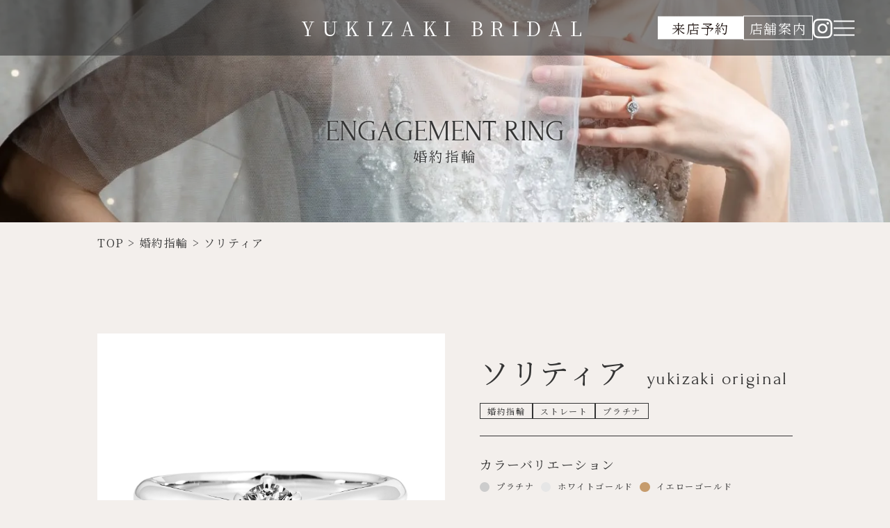

--- FILE ---
content_type: text/html; charset=UTF-8
request_url: https://bridal.yukizaki.co.jp/i/663/
body_size: 45696
content:
<!DOCTYPE html>
<html dir="ltr" lang="ja"
	prefix="og: https://ogp.me/ns#" >

<head>
    <!-- Google Tag Manager -->
<script>(function(w,d,s,l,i){w[l]=w[l]||[];w[l].push({'gtm.start':
new Date().getTime(),event:'gtm.js'});var f=d.getElementsByTagName(s)[0],
j=d.createElement(s),dl=l!='dataLayer'?'&l='+l:'';j.async=true;j.src=
'https://www.googletagmanager.com/gtm.js?id='+i+dl;f.parentNode.insertBefore(j,f);
})(window,document,'script','dataLayer','GTM-NTJXDT6');</script>
<!-- End Google Tag Manager -->
  <!-- Google Tag Manager -->
<script>(function(w,d,s,l,i){w[l]=w[l]||[];w[l].push({'gtm.start':
new Date().getTime(),event:'gtm.js'});var f=d.getElementsByTagName(s)[0],
j=d.createElement(s),dl=l!='dataLayer'?'&l='+l:'';j.async=true;j.src=
'https://www.googletagmanager.com/gtm.js?id='+i+dl;f.parentNode.insertBefore(j,f);
})(window,document,'script','dataLayer','GTM-WNKWB7R');</script>
<!-- End Google Tag Manager -->
  <!-- Google tag (gtag.js) -->
  <script async src="https://www.googletagmanager.com/gtag/js?id=G-Q49RTGRBGV"></script>
  <script>
    window.dataLayer = window.dataLayer || [];

    function gtag() {
      dataLayer.push(arguments);
    }
    gtag('js', new Date());

    gtag('config', 'G-Q49RTGRBGV');
  </script>
  <!-- Google tag (gtag.js) -->
  <script async src="https://www.googletagmanager.com/gtag/js?id=UA-98374622-3"></script>
  <script>
    window.dataLayer = window.dataLayer || [];

    function gtag() {
      dataLayer.push(arguments);
    }
    gtag('js', new Date());

    gtag('config', 'UA-98374622-3');
  </script>
  <meta charset="UTF-8">
  <meta name="viewport" content="width=device-width">
  <meta http-equiv="X-UA-Compatible" content="IE=edge,chrome=1">
  <link rel="shortcut icon" href="https://bridal.yukizaki.co.jp/wp-content/themes/original/images/favicon.png">
  <title>ソリティア - YUKIZAKI BRIDAL</title>

		<!-- All in One SEO 4.2.9 - aioseo.com -->
		<meta name="robots" content="max-image-preview:large" />
		<link rel="canonical" href="https://bridal.yukizaki.co.jp/i/663/" />
		<meta name="generator" content="All in One SEO (AIOSEO) 4.2.9 " />
		<meta property="og:locale" content="ja_JP" />
		<meta property="og:site_name" content="YUKIZAKI　BRIDAL - 婚約指輪・結婚指輪はYUKIZAKI BRIDAL" />
		<meta property="og:type" content="article" />
		<meta property="og:title" content="ソリティア - YUKIZAKI BRIDAL" />
		<meta property="og:url" content="https://bridal.yukizaki.co.jp/i/663/" />
		<meta property="article:published_time" content="2022-10-14T00:27:30+00:00" />
		<meta property="article:modified_time" content="2025-09-29T21:24:29+00:00" />
		<meta name="twitter:card" content="summary_large_image" />
		<meta name="twitter:title" content="ソリティア - YUKIZAKI BRIDAL" />
		<script type="application/ld+json" class="aioseo-schema">
			{"@context":"https:\/\/schema.org","@graph":[{"@type":"BreadcrumbList","@id":"https:\/\/bridal.yukizaki.co.jp\/i\/663\/#breadcrumblist","itemListElement":[{"@type":"ListItem","@id":"https:\/\/bridal.yukizaki.co.jp\/#listItem","position":1,"item":{"@type":"WebPage","@id":"https:\/\/bridal.yukizaki.co.jp\/","name":"\u30db\u30fc\u30e0","description":"\u5a5a\u7d04\u6307\u8f2a\u30fb\u7d50\u5a5a\u6307\u8f2a\u306fYUKIZAKI BRIDAL","url":"https:\/\/bridal.yukizaki.co.jp\/"},"nextItem":"https:\/\/bridal.yukizaki.co.jp\/i\/663\/#listItem"},{"@type":"ListItem","@id":"https:\/\/bridal.yukizaki.co.jp\/i\/663\/#listItem","position":2,"item":{"@type":"WebPage","@id":"https:\/\/bridal.yukizaki.co.jp\/i\/663\/","name":"\u30bd\u30ea\u30c6\u30a3\u30a2","url":"https:\/\/bridal.yukizaki.co.jp\/i\/663\/"},"previousItem":"https:\/\/bridal.yukizaki.co.jp\/#listItem"}]},{"@type":"Organization","@id":"https:\/\/bridal.yukizaki.co.jp\/#organization","name":"yukizaki_test","url":"https:\/\/bridal.yukizaki.co.jp\/"},{"@type":"Person","@id":"https:\/\/bridal.yukizaki.co.jp\/author\/yukizakibridal\/#author","url":"https:\/\/bridal.yukizaki.co.jp\/author\/yukizakibridal\/","name":"\u7ba1\u7406\u8005","image":{"@type":"ImageObject","@id":"https:\/\/bridal.yukizaki.co.jp\/i\/663\/#authorImage","url":"https:\/\/secure.gravatar.com\/avatar\/0bac6a644ec7c140a9133b18b16e49fe?s=96&d=mm&r=g","width":96,"height":96,"caption":"\u7ba1\u7406\u8005"}},{"@type":"WebPage","@id":"https:\/\/bridal.yukizaki.co.jp\/i\/663\/#webpage","url":"https:\/\/bridal.yukizaki.co.jp\/i\/663\/","name":"\u30bd\u30ea\u30c6\u30a3\u30a2 - YUKIZAKI BRIDAL","inLanguage":"ja","isPartOf":{"@id":"https:\/\/bridal.yukizaki.co.jp\/#website"},"breadcrumb":{"@id":"https:\/\/bridal.yukizaki.co.jp\/i\/663\/#breadcrumblist"},"author":{"@id":"https:\/\/bridal.yukizaki.co.jp\/author\/yukizakibridal\/#author"},"creator":{"@id":"https:\/\/bridal.yukizaki.co.jp\/author\/yukizakibridal\/#author"},"image":{"@type":"ImageObject","url":"https:\/\/bridal.yukizaki.co.jp\/wp-content\/uploads\/2022\/10\/044a6165b3544fd086682c5079847fee.jpeg","@id":"https:\/\/bridal.yukizaki.co.jp\/#mainImage","width":1509,"height":1509},"primaryImageOfPage":{"@id":"https:\/\/bridal.yukizaki.co.jp\/i\/663\/#mainImage"},"datePublished":"2022-10-14T09:27:30+09:00","dateModified":"2025-09-30T06:24:29+09:00"},{"@type":"WebSite","@id":"https:\/\/bridal.yukizaki.co.jp\/#website","url":"https:\/\/bridal.yukizaki.co.jp\/","name":"YUKIZAKI\u3000BRIDAL","description":"\u5a5a\u7d04\u6307\u8f2a\u30fb\u7d50\u5a5a\u6307\u8f2a\u306fYUKIZAKI BRIDAL","inLanguage":"ja","publisher":{"@id":"https:\/\/bridal.yukizaki.co.jp\/#organization"}}]}
		</script>
		<!-- All in One SEO -->

<link rel='dns-prefetch' href='//cdn.jsdelivr.net' />
<link rel='dns-prefetch' href='//ajax.googleapis.com' />
<link rel='dns-prefetch' href='//unpkg.com' />
<link rel='dns-prefetch' href='//cdnjs.cloudflare.com' />
<link rel='stylesheet' id='classic-theme-styles-css' href='https://bridal.yukizaki.co.jp/wp-includes/css/classic-themes.min.css?ver=1' type='text/css' media='all' />
<style id='global-styles-inline-css' type='text/css'>
body{--wp--preset--color--black: #000000;--wp--preset--color--cyan-bluish-gray: #abb8c3;--wp--preset--color--white: #ffffff;--wp--preset--color--pale-pink: #f78da7;--wp--preset--color--vivid-red: #cf2e2e;--wp--preset--color--luminous-vivid-orange: #ff6900;--wp--preset--color--luminous-vivid-amber: #fcb900;--wp--preset--color--light-green-cyan: #7bdcb5;--wp--preset--color--vivid-green-cyan: #00d084;--wp--preset--color--pale-cyan-blue: #8ed1fc;--wp--preset--color--vivid-cyan-blue: #0693e3;--wp--preset--color--vivid-purple: #9b51e0;--wp--preset--gradient--vivid-cyan-blue-to-vivid-purple: linear-gradient(135deg,rgba(6,147,227,1) 0%,rgb(155,81,224) 100%);--wp--preset--gradient--light-green-cyan-to-vivid-green-cyan: linear-gradient(135deg,rgb(122,220,180) 0%,rgb(0,208,130) 100%);--wp--preset--gradient--luminous-vivid-amber-to-luminous-vivid-orange: linear-gradient(135deg,rgba(252,185,0,1) 0%,rgba(255,105,0,1) 100%);--wp--preset--gradient--luminous-vivid-orange-to-vivid-red: linear-gradient(135deg,rgba(255,105,0,1) 0%,rgb(207,46,46) 100%);--wp--preset--gradient--very-light-gray-to-cyan-bluish-gray: linear-gradient(135deg,rgb(238,238,238) 0%,rgb(169,184,195) 100%);--wp--preset--gradient--cool-to-warm-spectrum: linear-gradient(135deg,rgb(74,234,220) 0%,rgb(151,120,209) 20%,rgb(207,42,186) 40%,rgb(238,44,130) 60%,rgb(251,105,98) 80%,rgb(254,248,76) 100%);--wp--preset--gradient--blush-light-purple: linear-gradient(135deg,rgb(255,206,236) 0%,rgb(152,150,240) 100%);--wp--preset--gradient--blush-bordeaux: linear-gradient(135deg,rgb(254,205,165) 0%,rgb(254,45,45) 50%,rgb(107,0,62) 100%);--wp--preset--gradient--luminous-dusk: linear-gradient(135deg,rgb(255,203,112) 0%,rgb(199,81,192) 50%,rgb(65,88,208) 100%);--wp--preset--gradient--pale-ocean: linear-gradient(135deg,rgb(255,245,203) 0%,rgb(182,227,212) 50%,rgb(51,167,181) 100%);--wp--preset--gradient--electric-grass: linear-gradient(135deg,rgb(202,248,128) 0%,rgb(113,206,126) 100%);--wp--preset--gradient--midnight: linear-gradient(135deg,rgb(2,3,129) 0%,rgb(40,116,252) 100%);--wp--preset--duotone--dark-grayscale: url('#wp-duotone-dark-grayscale');--wp--preset--duotone--grayscale: url('#wp-duotone-grayscale');--wp--preset--duotone--purple-yellow: url('#wp-duotone-purple-yellow');--wp--preset--duotone--blue-red: url('#wp-duotone-blue-red');--wp--preset--duotone--midnight: url('#wp-duotone-midnight');--wp--preset--duotone--magenta-yellow: url('#wp-duotone-magenta-yellow');--wp--preset--duotone--purple-green: url('#wp-duotone-purple-green');--wp--preset--duotone--blue-orange: url('#wp-duotone-blue-orange');--wp--preset--font-size--small: 13px;--wp--preset--font-size--medium: 20px;--wp--preset--font-size--large: 36px;--wp--preset--font-size--x-large: 42px;--wp--preset--spacing--20: 0.44rem;--wp--preset--spacing--30: 0.67rem;--wp--preset--spacing--40: 1rem;--wp--preset--spacing--50: 1.5rem;--wp--preset--spacing--60: 2.25rem;--wp--preset--spacing--70: 3.38rem;--wp--preset--spacing--80: 5.06rem;}:where(.is-layout-flex){gap: 0.5em;}body .is-layout-flow > .alignleft{float: left;margin-inline-start: 0;margin-inline-end: 2em;}body .is-layout-flow > .alignright{float: right;margin-inline-start: 2em;margin-inline-end: 0;}body .is-layout-flow > .aligncenter{margin-left: auto !important;margin-right: auto !important;}body .is-layout-constrained > .alignleft{float: left;margin-inline-start: 0;margin-inline-end: 2em;}body .is-layout-constrained > .alignright{float: right;margin-inline-start: 2em;margin-inline-end: 0;}body .is-layout-constrained > .aligncenter{margin-left: auto !important;margin-right: auto !important;}body .is-layout-constrained > :where(:not(.alignleft):not(.alignright):not(.alignfull)){max-width: var(--wp--style--global--content-size);margin-left: auto !important;margin-right: auto !important;}body .is-layout-constrained > .alignwide{max-width: var(--wp--style--global--wide-size);}body .is-layout-flex{display: flex;}body .is-layout-flex{flex-wrap: wrap;align-items: center;}body .is-layout-flex > *{margin: 0;}:where(.wp-block-columns.is-layout-flex){gap: 2em;}.has-black-color{color: var(--wp--preset--color--black) !important;}.has-cyan-bluish-gray-color{color: var(--wp--preset--color--cyan-bluish-gray) !important;}.has-white-color{color: var(--wp--preset--color--white) !important;}.has-pale-pink-color{color: var(--wp--preset--color--pale-pink) !important;}.has-vivid-red-color{color: var(--wp--preset--color--vivid-red) !important;}.has-luminous-vivid-orange-color{color: var(--wp--preset--color--luminous-vivid-orange) !important;}.has-luminous-vivid-amber-color{color: var(--wp--preset--color--luminous-vivid-amber) !important;}.has-light-green-cyan-color{color: var(--wp--preset--color--light-green-cyan) !important;}.has-vivid-green-cyan-color{color: var(--wp--preset--color--vivid-green-cyan) !important;}.has-pale-cyan-blue-color{color: var(--wp--preset--color--pale-cyan-blue) !important;}.has-vivid-cyan-blue-color{color: var(--wp--preset--color--vivid-cyan-blue) !important;}.has-vivid-purple-color{color: var(--wp--preset--color--vivid-purple) !important;}.has-black-background-color{background-color: var(--wp--preset--color--black) !important;}.has-cyan-bluish-gray-background-color{background-color: var(--wp--preset--color--cyan-bluish-gray) !important;}.has-white-background-color{background-color: var(--wp--preset--color--white) !important;}.has-pale-pink-background-color{background-color: var(--wp--preset--color--pale-pink) !important;}.has-vivid-red-background-color{background-color: var(--wp--preset--color--vivid-red) !important;}.has-luminous-vivid-orange-background-color{background-color: var(--wp--preset--color--luminous-vivid-orange) !important;}.has-luminous-vivid-amber-background-color{background-color: var(--wp--preset--color--luminous-vivid-amber) !important;}.has-light-green-cyan-background-color{background-color: var(--wp--preset--color--light-green-cyan) !important;}.has-vivid-green-cyan-background-color{background-color: var(--wp--preset--color--vivid-green-cyan) !important;}.has-pale-cyan-blue-background-color{background-color: var(--wp--preset--color--pale-cyan-blue) !important;}.has-vivid-cyan-blue-background-color{background-color: var(--wp--preset--color--vivid-cyan-blue) !important;}.has-vivid-purple-background-color{background-color: var(--wp--preset--color--vivid-purple) !important;}.has-black-border-color{border-color: var(--wp--preset--color--black) !important;}.has-cyan-bluish-gray-border-color{border-color: var(--wp--preset--color--cyan-bluish-gray) !important;}.has-white-border-color{border-color: var(--wp--preset--color--white) !important;}.has-pale-pink-border-color{border-color: var(--wp--preset--color--pale-pink) !important;}.has-vivid-red-border-color{border-color: var(--wp--preset--color--vivid-red) !important;}.has-luminous-vivid-orange-border-color{border-color: var(--wp--preset--color--luminous-vivid-orange) !important;}.has-luminous-vivid-amber-border-color{border-color: var(--wp--preset--color--luminous-vivid-amber) !important;}.has-light-green-cyan-border-color{border-color: var(--wp--preset--color--light-green-cyan) !important;}.has-vivid-green-cyan-border-color{border-color: var(--wp--preset--color--vivid-green-cyan) !important;}.has-pale-cyan-blue-border-color{border-color: var(--wp--preset--color--pale-cyan-blue) !important;}.has-vivid-cyan-blue-border-color{border-color: var(--wp--preset--color--vivid-cyan-blue) !important;}.has-vivid-purple-border-color{border-color: var(--wp--preset--color--vivid-purple) !important;}.has-vivid-cyan-blue-to-vivid-purple-gradient-background{background: var(--wp--preset--gradient--vivid-cyan-blue-to-vivid-purple) !important;}.has-light-green-cyan-to-vivid-green-cyan-gradient-background{background: var(--wp--preset--gradient--light-green-cyan-to-vivid-green-cyan) !important;}.has-luminous-vivid-amber-to-luminous-vivid-orange-gradient-background{background: var(--wp--preset--gradient--luminous-vivid-amber-to-luminous-vivid-orange) !important;}.has-luminous-vivid-orange-to-vivid-red-gradient-background{background: var(--wp--preset--gradient--luminous-vivid-orange-to-vivid-red) !important;}.has-very-light-gray-to-cyan-bluish-gray-gradient-background{background: var(--wp--preset--gradient--very-light-gray-to-cyan-bluish-gray) !important;}.has-cool-to-warm-spectrum-gradient-background{background: var(--wp--preset--gradient--cool-to-warm-spectrum) !important;}.has-blush-light-purple-gradient-background{background: var(--wp--preset--gradient--blush-light-purple) !important;}.has-blush-bordeaux-gradient-background{background: var(--wp--preset--gradient--blush-bordeaux) !important;}.has-luminous-dusk-gradient-background{background: var(--wp--preset--gradient--luminous-dusk) !important;}.has-pale-ocean-gradient-background{background: var(--wp--preset--gradient--pale-ocean) !important;}.has-electric-grass-gradient-background{background: var(--wp--preset--gradient--electric-grass) !important;}.has-midnight-gradient-background{background: var(--wp--preset--gradient--midnight) !important;}.has-small-font-size{font-size: var(--wp--preset--font-size--small) !important;}.has-medium-font-size{font-size: var(--wp--preset--font-size--medium) !important;}.has-large-font-size{font-size: var(--wp--preset--font-size--large) !important;}.has-x-large-font-size{font-size: var(--wp--preset--font-size--x-large) !important;}
.wp-block-navigation a:where(:not(.wp-element-button)){color: inherit;}
:where(.wp-block-columns.is-layout-flex){gap: 2em;}
.wp-block-pullquote{font-size: 1.5em;line-height: 1.6;}
</style>
<link rel='stylesheet' id='swiper-css' href='https://cdn.jsdelivr.net/npm/swiper@8/swiper-bundle.min.css?ver=68b97563e042c167c2c609bedc60b21f' type='text/css' media='all' />
<link rel='stylesheet' id='fontawesome-css' href='https://cdnjs.cloudflare.com/ajax/libs/font-awesome/6.2.0/css/all.min.css?ver=68b97563e042c167c2c609bedc60b21f' type='text/css' media='all' />
<link rel='stylesheet' id='reset-css' href='https://bridal.yukizaki.co.jp/wp-content/themes/original/css/reset.min.css?ver=68b97563e042c167c2c609bedc60b21f' type='text/css' media='all' />
<link rel='stylesheet' id='main-style-css' href='https://bridal.yukizaki.co.jp/wp-content/themes/original/css/style.min.css?ver=230125' type='text/css' media='all' />
<script type='text/javascript' src='https://cdn.jsdelivr.net/npm/swiper@8/swiper-bundle.min.js?ver=68b97563e042c167c2c609bedc60b21f' id='swiper-js'></script>
<script type='text/javascript' src='https://ajax.googleapis.com/ajax/libs/jquery/3.6.0/jquery.min.js?ver=3.6.0' id='jquery-js'></script>
<script type='text/javascript' src='https://bridal.yukizaki.co.jp/wp-content/themes/original/js/slider.js?ver=230125' id='slider-js'></script>
<script type='text/javascript' src='https://unpkg.com/scrollreveal?ver=68b97563e042c167c2c609bedc60b21f' id='scrollreveal-js'></script>
<script type='text/javascript' src='https://bridal.yukizaki.co.jp/wp-content/themes/original/js/index.js?ver=230125' id='main-script-js'></script>
<link rel="https://api.w.org/" href="https://bridal.yukizaki.co.jp/wp-json/" /><link rel="alternate" type="application/json" href="https://bridal.yukizaki.co.jp/wp-json/wp/v2/item/756" /><link rel='shortlink' href='https://bridal.yukizaki.co.jp/?p=756' />
<link rel="alternate" type="application/json+oembed" href="https://bridal.yukizaki.co.jp/wp-json/oembed/1.0/embed?url=https%3A%2F%2Fbridal.yukizaki.co.jp%2Fi%2F663%2F" />
<link rel="alternate" type="text/xml+oembed" href="https://bridal.yukizaki.co.jp/wp-json/oembed/1.0/embed?url=https%3A%2F%2Fbridal.yukizaki.co.jp%2Fi%2F663%2F&#038;format=xml" />
<meta name="facebook-domain-verification" content="xsec1vqpzbdas71pcmcs7x18fv8gtu" />
</head>

<body class="item-template-default single single-item postid-756">
    <!-- Google Tag Manager (noscript) -->
  <noscript><iframe src="https://www.googletagmanager.com/ns.html?id=GTM-NTJXDT6" height="0" width="0" style="display:none;visibility:hidden"></iframe></noscript>
  <!-- End Google Tag Manager (noscript) -->
  <!-- Google Tag Manager (noscript) -->
  <noscript><iframe src="https://www.googletagmanager.com/ns.html?id=GTM-WNKWB7R" height="0" width="0" style="display:none;visibility:hidden"></iframe></noscript>
  <!-- End Google Tag Manager (noscript) -->  <header class="l_header">
    <div class="inner wide">
      <div class="col_l">
        <div class="title"><a href="https://bridal.yukizaki.co.jp/">YUKIZAKI BRIDAL</a></div>
      </div>
      <div class="col_r">
        <ul class="l_nav_links">
          <li><a class="btn white" href="https://bridal.yukizaki.co.jp/reservation/">来店予約</a></li>
          <li class="pconly"><a class="btn" href="https://bridal.yukizaki.co.jp/shop/">店舗案内</a></li>
          <li><a target="_blank" rel="noopener" href="https://www.instagram.com/yukizakibridal/"><i class="fa-brands fa-instagram"></i></a></li>
        </ul>
        <button class="l_nav_btn">
          <span></span>
        </button>
      </div>
      <div class="l_nav_bg"></div>
      <nav class="l_nav">
        <ul id="menu-%e3%83%98%e3%83%83%e3%83%80%e3%83%bc" class="l_nav_menu"><li id="menu-item-1349" class="menu-item menu-item-type-post_type menu-item-object-page menu-item-1349"><a href="https://bridal.yukizaki.co.jp/concept/">YUKIZAKI BRIDALのこだわり</a></li>
<li id="menu-item-1357" class="add_icon engagement menu-item menu-item-type-taxonomy menu-item-object-itemtype current-item-ancestor current-menu-parent current-item-parent menu-item-1357"><a href="https://bridal.yukizaki.co.jp/l/1/">婚約指輪</a></li>
<li id="menu-item-1358" class="add_icon marriage menu-item menu-item-type-taxonomy menu-item-object-itemtype menu-item-1358"><a href="https://bridal.yukizaki.co.jp/l/2/">結婚指輪 YUKIZAKIオリジナル</a></li>
<li id="menu-item-1564" class="add_icon marriage menu-item menu-item-type-custom menu-item-object-custom menu-item-1564"><a href="https://bridal.yukizaki.co.jp/brand/pilot-jewelry/">結婚指輪 パイロットジュエリー</a></li>
<li id="menu-item-1356" class="add_icon set menu-item menu-item-type-taxonomy menu-item-object-itemtype menu-item-1356"><a href="https://bridal.yukizaki.co.jp/l/3/">セットリング</a></li>
<li id="menu-item-1355" class="add_icon eternity menu-item menu-item-type-taxonomy menu-item-object-itemtype menu-item-1355"><a href="https://bridal.yukizaki.co.jp/l/4/">エタニティリング</a></li>
<li id="menu-item-1347" class="menu-item menu-item-type-post_type menu-item-object-page menu-item-has-children menu-item-1347"><a href="https://bridal.yukizaki.co.jp/service/">YUKIZAKI BRIDALが選ばれる理由</a>
<ul class="sub-menu">
	<li id="menu-item-1354" class="menu-item menu-item-type-custom menu-item-object-custom menu-item-1354"><a href="/service#ring">オーダーメイドについて</a></li>
	<li id="menu-item-1359" class="menu-item menu-item-type-post_type_archive menu-item-object-rental menu-item-1359"><a href="https://bridal.yukizaki.co.jp/rental/">レンタルティアラ</a></li>
	<li id="menu-item-1345" class="menu-item menu-item-type-post_type menu-item-object-page menu-item-1345"><a href="https://bridal.yukizaki.co.jp/maintenance/">アフターメンテナンス</a></li>
	<li id="menu-item-1348" class="menu-item menu-item-type-post_type menu-item-object-page menu-item-1348"><a href="https://bridal.yukizaki.co.jp/propose/">プロポーズ</a></li>
</ul>
</li>
<li id="menu-item-1350" class="menu-item menu-item-type-post_type menu-item-object-page menu-item-1350"><a href="https://bridal.yukizaki.co.jp/faq/">よくあるご質問</a></li>
<li id="menu-item-1360" class="menu-item menu-item-type-post_type_archive menu-item-object-shop menu-item-1360"><a href="https://bridal.yukizaki.co.jp/shop/">店舗のご案内</a></li>
<li id="menu-item-1361" class="menu-item menu-item-type-post_type_archive menu-item-object-ceremony menu-item-1361"><a href="https://bridal.yukizaki.co.jp/ceremony/">式場紹介</a></li>
<li id="menu-item-1362" class="menu-item menu-item-type-post_type_archive menu-item-object-fair menu-item-1362"><a href="https://bridal.yukizaki.co.jp/fair/">キャンペーン＆フェア</a></li>
<li id="menu-item-1363" class="menu-item menu-item-type-post_type_archive menu-item-object-post menu-item-1363"><a href="https://bridal.yukizaki.co.jp/news/">ニュース一覧</a></li>
<li id="menu-item-1346" class="menu-item menu-item-type-post_type menu-item-object-page current-item-parent menu-item-1346"><a href="https://bridal.yukizaki.co.jp/contact/">お問い合わせ</a></li>
<li id="menu-item-1351" class="menu-item menu-item-type-post_type menu-item-object-page menu-item-1351"><a href="https://bridal.yukizaki.co.jp/reservation/">来店予約</a></li>
</ul>      </nav>
    </div>
  </header>

<main class="l_main p_content">

  <!-- キャッチ画像 -->
  <div class="c_catch_mini" style="background-image: url('https://bridal.yukizaki.co.jp/wp-content/themes/original/images/catch/catch_l1.webp');">
    <div class="content">
      <div class="title">
        ENGAGEMENT RING        <small>婚約指輪</small>
      </div>
    </div>
  </div>

  <!-- パンくず -->
      <div class="c_breadcrumbs inner"><!-- Breadcrumb NavXT 7.4.1 -->
<span property="itemListElement" typeof="ListItem"><a property="item" typeof="WebPage" title="Go to YUKIZAKI　BRIDAL." href="https://bridal.yukizaki.co.jp" class="home" ><span property="name">TOP</span></a><meta property="position" content="1"></span> &gt; <span property="itemListElement" typeof="ListItem"><a property="item" typeof="WebPage" title="Go to the 婚約指輪 商品カテゴリ archives." href="https://bridal.yukizaki.co.jp/l/1/" class="taxonomy itemtype" ><span property="name">婚約指輪</span></a><meta property="position" content="2"></span> &gt; <span property="itemListElement" typeof="ListItem"><span property="name" class="post post-item current-item">ソリティア</span><meta property="url" content="https://bridal.yukizaki.co.jp/i/663/"><meta property="position" content="3"></span></div>
  
      
    <section class="l_section p_item">
      <div class="inner">
        <div class="p_item_content">

          <!-- 商品画像 -->
          <div class="col_image">
                          <div class="swiper-container">
                <div class="swiper p_item_slidermain">
                  <div class="swiper-wrapper">
                                          <div class="swiper-slide"><img src="https://bridal.yukizaki.co.jp/wp-content/uploads/2022/10/044a6165b3544fd086682c5079847fee.jpeg" alt="商品画像"></div>
                                      </div>
                </div>
              </div>
              <div class="swiper-container">
                <div class="swiper p_item_sliderthumb">
                  <div class="swiper-wrapper">
                                          <div class="swiper-slide"><img src="https://bridal.yukizaki.co.jp/wp-content/uploads/2022/10/044a6165b3544fd086682c5079847fee.jpeg" alt="商品画像"></div>
                                      </div>
                </div>
              </div>
                      </div>

          <!-- 商品情報 -->
          <div class="col_content">
            <h1 class="p_item_title">
                              <span class="main">ソリティア</span>
                                            <span class="sub">yukizaki original</span>
                          </h1>

            <div class="info_blc">
              <!-- タグ -->
              <div class="p_item_tags">
                                  <span id="i_type" class="tag">婚約指輪</span>
                                                  <span id="i_form" class="tag">ストレート</span>
                                                  <span id="i_sozai" class="tag">プラチナ</span>
                              </div>

              <dl class="p_item_info">
                <!-- カラーバリエーション -->
                                  <dt>カラーバリエーション</dt>
                  <dd id="itmeColor" class="p_item_color">
                                          <a href="?color=pt" class="pt">
                        プラチナ                      </a>
                                          <a href="?color=wg" class="wg">
                        ホワイトゴールド                      </a>
                                          <a href="?color=yg" class="yg">
                        イエローゴールド                      </a>
                                          <a href="?color=pg" class="pg">
                        ピンクゴールド                      </a>
                                      </dd>
                
                <!-- 素材 -->
                                  <dt>素材<small>※店頭にサンプルがない場合がございます。</small></dt>
                  <dd class="p_item_color">
                    <span id="i_sozai_name" class="pt">PT950</span>
                  </dd>
                
                <!-- カラット -->
                                  <dt>カラット数</dt>
                  <dd><span id="i_carat">0.2ct~</span></dd>
                
                <!-- 価格 -->
                                  <dt>価格</dt>
                  <dd>
                    <div class="price">
                                              <div>Ladies’/¥<span id="i_price_f">110,000</span>~ (INTAX)</div>
                                                                </div>
                  </dd>
                              </dl>

              <!-- ボタン -->
              <div class="p_item_btns">
                <a href="https://bridal.yukizaki.co.jp/reservation" class="c_btn"><small>RESERVATION</small>来店予約</a>
                <a href="https://bridal.yukizaki.co.jp/shop" class="c_btn"><small>SHOP LIST</small>店舗のご案内</a>
              </div>

            </div>
          </div>
        </div>
      </div>
    </section>

    <!-- SET RING -->
    
    <!-- RELATION -->
    
    <!-- その他セクション -->
    <section class="l_section p_sec_category sr_b">
  <div class="inner">
    <h2 class="t_sectitle">ITEM CATEGORY</h2>
    <ul class="c_links_category col_3">
      <li style="background-image: url('https://bridal.yukizaki.co.jp/wp-content/themes/original/images/category/engagement.webp');">
        <a href="https://bridal.yukizaki.co.jp/l/1">
          <h3 class="title">ENGAGEMENT RING</h3>
        </a>
      </li>
      <li style="background-image: url('https://bridal.yukizaki.co.jp/wp-content/themes/original/images/category/marriage.webp');">
        <a href="https://bridal.yukizaki.co.jp/l/2">
          <h3 class="title">MARRIAGE RING</h3>
        </a>
      </li>
      <li style="background-image: url('https://bridal.yukizaki.co.jp/wp-content/themes/original/images/category/pilot.webp');">
        <a href="https://bridal.yukizaki.co.jp/brand/pilot-jewelry/">
          <h3 class="title">PILOT JEWELRY</h3>
        </a>
      </li>
    </ul>
    <ul class="c_links_category col_2">
      <li style="background-image: url('https://bridal.yukizaki.co.jp/wp-content/themes/original/images/category/eternity.webp');">
        <a href="https://bridal.yukizaki.co.jp/l/4">
          <h3 class="title">ETERNITY RING</h3>
        </a>
      </li>
      <li style="background-image: url('https://bridal.yukizaki.co.jp/wp-content/themes/original/images/category/set.webp');">
        <a href="https://bridal.yukizaki.co.jp/l/3">
          <h3 class="title">SET RING</h3>
        </a>
      </li>
    </ul>
  </div>
</section>  <section class="l_section p_sec_campaign sr_b">
    <div class="inner">
      <h2 class="t_sectitle">CAMPAIGN & BRIDAL FAIR</h2>
      <ul class="c_list_campaign">
                  <li>
            <a href="https://bridal.yukizaki.co.jp/fair#fair1" class="thumb">
              <img width="1024" height="683" src="https://bridal.yukizaki.co.jp/wp-content/uploads/2024/08/xyd20240702YUKIZAKI-BRIDAL_203-1024x683.jpg" class="attachment-large size-large wp-post-image" alt="" decoding="async" srcset="https://bridal.yukizaki.co.jp/wp-content/uploads/2024/08/xyd20240702YUKIZAKI-BRIDAL_203-1024x683.jpg 1024w, https://bridal.yukizaki.co.jp/wp-content/uploads/2024/08/xyd20240702YUKIZAKI-BRIDAL_203-300x200.jpg 300w, https://bridal.yukizaki.co.jp/wp-content/uploads/2024/08/xyd20240702YUKIZAKI-BRIDAL_203-768x512.jpg 768w, https://bridal.yukizaki.co.jp/wp-content/uploads/2024/08/xyd20240702YUKIZAKI-BRIDAL_203-1536x1024.jpg 1536w, https://bridal.yukizaki.co.jp/wp-content/uploads/2024/08/xyd20240702YUKIZAKI-BRIDAL_203-2048x1365.jpg 2048w" sizes="(max-width: 1024px) 100vw, 1024px" />            </a>
            <div class="content">
              <time>2025.11.12</time>
              <h3 class="title"><a href="https://bridal.yukizaki.co.jp/fair#fair1">【13,000円ギフト券プレゼント】HPからのWEB来店予約＆初来店でギフトカードをプレゼント！来店特典3,000円&#038;成約特典10,000円！</a></h3>
            </div>
          </li>
                  <li>
            <a href="https://bridal.yukizaki.co.jp/fair#fair2" class="thumb">
              <img width="1024" height="683" src="https://bridal.yukizaki.co.jp/wp-content/uploads/2024/06/xyd20240702YUKIZAKI-BRIDAL_372-1024x683.jpg" class="attachment-large size-large wp-post-image" alt="" decoding="async" loading="lazy" srcset="https://bridal.yukizaki.co.jp/wp-content/uploads/2024/06/xyd20240702YUKIZAKI-BRIDAL_372-1024x683.jpg 1024w, https://bridal.yukizaki.co.jp/wp-content/uploads/2024/06/xyd20240702YUKIZAKI-BRIDAL_372-300x200.jpg 300w, https://bridal.yukizaki.co.jp/wp-content/uploads/2024/06/xyd20240702YUKIZAKI-BRIDAL_372-768x512.jpg 768w, https://bridal.yukizaki.co.jp/wp-content/uploads/2024/06/xyd20240702YUKIZAKI-BRIDAL_372-1536x1024.jpg 1536w, https://bridal.yukizaki.co.jp/wp-content/uploads/2024/06/xyd20240702YUKIZAKI-BRIDAL_372-2048x1365.jpg 2048w" sizes="(max-width: 1024px) 100vw, 1024px" />            </a>
            <div class="content">
              <time>2025.11.01</time>
              <h3 class="title"><a href="https://bridal.yukizaki.co.jp/fair#fair2">【13,000円ギフトカード】ゼクシィnet、HPからのWEB来店予約＆初来店でギフトカードをプレゼント！ご婚約指輪のダイヤモンドを表示価格から3万円OFF！</a></h3>
            </div>
          </li>
                  <li>
            <a href="https://bridal.yukizaki.co.jp/fair#fair3" class="thumb">
              <img width="1024" height="683" src="https://bridal.yukizaki.co.jp/wp-content/uploads/2024/10/xyd20240702YUKIZAKI-BRIDAL_305-1024x683.jpg" class="attachment-large size-large wp-post-image" alt="" decoding="async" loading="lazy" srcset="https://bridal.yukizaki.co.jp/wp-content/uploads/2024/10/xyd20240702YUKIZAKI-BRIDAL_305-1024x683.jpg 1024w, https://bridal.yukizaki.co.jp/wp-content/uploads/2024/10/xyd20240702YUKIZAKI-BRIDAL_305-300x200.jpg 300w, https://bridal.yukizaki.co.jp/wp-content/uploads/2024/10/xyd20240702YUKIZAKI-BRIDAL_305-768x512.jpg 768w, https://bridal.yukizaki.co.jp/wp-content/uploads/2024/10/xyd20240702YUKIZAKI-BRIDAL_305-1536x1024.jpg 1536w, https://bridal.yukizaki.co.jp/wp-content/uploads/2024/10/xyd20240702YUKIZAKI-BRIDAL_305-2048x1365.jpg 2048w" sizes="(max-width: 1024px) 100vw, 1024px" />            </a>
            <div class="content">
              <time>2026.01.17</time>
              <h3 class="title"><a href="https://bridal.yukizaki.co.jp/fair#fair3">【名古屋本店】ご成約特典</a></h3>
            </div>
          </li>
              </ul>
    </div>
  </section>
<div class="l_section p_sec_links sr_b">
  <div class="inner">
  <h2 class="t_sectitle">RESERVATION</h2>
  <p class="lead">ご来店前にご予約いただくと、お待たせせずに指輪をご案内させていただけます。<br>当日のご来店はお電話でのご予約がスムーズです。（受付時間10:30〜20:00）<br>受付時間外は来店予約フォーム（24時間受付）よりお申し込みください。</p>
    <ul class="c_links_btn">
    <li><a href="tel:092-734-0222" class="c_btn_reserve tel"><img class="" src="https://bridal.yukizaki.co.jp/wp-content/themes/original/images/common/icon_phone.svg"><span><small>お客様でのご予約はこちらから</small>092-734-0222</span></a></li>
    <li><a href="https://bridal.yukizaki.co.jp/reservation" class="c_btn_reserve web"><img class="" src="https://bridal.yukizaki.co.jp/wp-content/themes/original/images/common/icon_smphone.svg"><span><small>WEB予約</small>来店予約フォーム</span></a></li>
    </ul>
  </div>
</div><div class="l_section p_sec_store sr_b">
  <div class="inner">
    <h2 class="title"><small>YUKIZAKI BRIDAL</small>STORE LIST</h2>

          <div class="links">
                  <a href="https://bridal.yukizaki.co.jp/shop#445" class="c_btn bd">福岡ゆきざき本店</a>
                  <a href="https://bridal.yukizaki.co.jp/shop#448" class="c_btn bd">横浜元町ゆきざき</a>
                  <a href="https://bridal.yukizaki.co.jp/shop#446" class="c_btn bd">名古屋ゆきざき本店</a>
                  <a href="https://bridal.yukizaki.co.jp/shop#17" class="c_btn bd">熊本ゆきざき</a>
                  <a href="https://bridal.yukizaki.co.jp/shop#2519" class="c_btn bd">銀座ゆきざき</a>
              </div>
    
  </div>
</div>
  </main>

<footer>

      <div class="l_footer">
      <div class="inner">
        <div class="f_nav">
          <ul class="f_nav_menu first">
            <li>
              <div>商品を選ぶ</div>
            </li>
            <li class="has_child"><a href="https://bridal.yukizaki.co.jp/l/1/">婚約指輪</a>
              <ul class="sub-menu">
                <li><span>・カラー</span></li>
                <li><a href="https://bridal.yukizaki.co.jp/l/1/?i_color=pt">プラチナ</a></li>
                <li><a href="https://bridal.yukizaki.co.jp/l/1/?i_color=wg">ホワイトゴールド</a></li>
                <li><a href="https://bridal.yukizaki.co.jp/l/1/?i_color=yg">イエローゴールド</a></li>
                <li><a href="https://bridal.yukizaki.co.jp/l/1/?i_color=pg">ピンクゴールド</a></li>
                <li><a href="https://bridal.yukizaki.co.jp/l/1/?i_color=combi">コンビネーション</a></li>
                <li><span>・形状</span></li>
                <li><a href="https://bridal.yukizaki.co.jp/l/1/?i_form=st">ストレート</a></li>
                <li><a href="https://bridal.yukizaki.co.jp/l/1/?i_form=sl">Sライン</a></li>
                <li><a href="https://bridal.yukizaki.co.jp/l/1/?i_form=vl">Vライン</a></li>
                <li><a href="https://bridal.yukizaki.co.jp/l/1/?i_form=xl">Xライン</a></li>
              </ul>
            </li>
            <li class="has_child"><a href="https://bridal.yukizaki.co.jp/l/2/">結婚指輪 YUKIZAKIオリジナル</a>
              <ul class="sub-menu">
                <li><span>・カラー</span></li>
                <li><a href="https://bridal.yukizaki.co.jp/l/2/?i_color=pt">プラチナ</a></li>
                <li><a href="https://bridal.yukizaki.co.jp/l/2/?i_color=wg">ホワイトゴールド</a></li>
                <li><a href="https://bridal.yukizaki.co.jp/l/2/?i_color=yg">イエローゴールド</a></li>
                <li><a href="https://bridal.yukizaki.co.jp/l/2/?i_color=pg">ピンクゴールド</a></li>
                <li><a href="https://bridal.yukizaki.co.jp/l/2/?i_color=combi">コンビネーション</a></li>
                <li><span>・形状</span></li>
                <li><a href="https://bridal.yukizaki.co.jp/l/2/?i_form=st">ストレート</a></li>
                <li><a href="https://bridal.yukizaki.co.jp/l/2/?i_form=sl">Sライン</a></li>
                <li><a href="https://bridal.yukizaki.co.jp/l/2/?i_form=vl">Vライン</a></li>
                <li><a href="https://bridal.yukizaki.co.jp/l/2/?i_form=xl">Xライン</a></li>
              </ul>
            </li>
            <li class="has_child"><a href="https://bridal.yukizaki.co.jp/pilot/">結婚指輪 パイロットジュエリー</a>
              <ul class="sub-menu">
                <li><a href="https://bridal.yukizaki.co.jp/brand/pilot-jewelry/pilot-bridal/">Pilot Bridal</a></li>
                <li><a href="https://bridal.yukizaki.co.jp/brand/pilot-jewelry/lor/">L'or</a></li>
                <li><a href="https://bridal.yukizaki.co.jp/brand/pilot-jewelry/ptau/">Ptau</a></li>
                <li><a href="https://bridal.yukizaki.co.jp/brand/pilot-jewelry/insembre/">insembre</a></li>
              </ul>
            </li>
            <li class="has_child"><a href="https://bridal.yukizaki.co.jp/l/4/">エタニティリング</a>
              <ul class="sub-menu">
                <li><span>・カラー</span></li>
                <li><a href="https://bridal.yukizaki.co.jp/l/4/?i_color=pt">プラチナ</a></li>
                <li><a href="https://bridal.yukizaki.co.jp/l/4/?i_color=wg">ホワイトゴールド</a></li>
                <li><a href="https://bridal.yukizaki.co.jp/l/4/?i_color=yg">イエローゴールド</a></li>
                <li><a href="https://bridal.yukizaki.co.jp/l/4/?i_color=pg">ピンクゴールド</a></li>
              </ul>
            </li>
            <li class="has_child"><a href="https://bridal.yukizaki.co.jp/l/3/">セットリング</a>
              <ul class="sub-menu">
                <li><span>・カラー</span></li>
                <li><a href="https://bridal.yukizaki.co.jp/l/3/?i_color=pt">プラチナ</a></li>
                <li><a href="https://bridal.yukizaki.co.jp/l/3/?i_color=wg">ホワイトゴールド</a></li>
                <li><a href="https://bridal.yukizaki.co.jp/l/3/?i_color=yg">イエローゴールド</a></li>
                <li><a href="https://bridal.yukizaki.co.jp/l/3/?i_color=pg">ピンクゴールド</a></li>
                <li><a href="https://bridal.yukizaki.co.jp/l/3/?i_color=combi">コンビネーション</a></li>
              </ul>
            </li>
          </ul>
          <ul id="menu-%e3%83%95%e3%83%83%e3%82%bf%e3%83%bc1" class="f_nav_menu"><li id="menu-item-1364" class="menu-item menu-item-type-post_type menu-item-object-page menu-item-has-children menu-item-1364"><a href="https://bridal.yukizaki.co.jp/concept/">YUKIZAKI BRIDALのこだわり</a>
<ul class="sub-menu">
	<li id="menu-item-1365" class="menu-item menu-item-type-custom menu-item-object-custom menu-item-1365"><a href="/concept#variation">バリエーション</a></li>
	<li id="menu-item-1366" class="menu-item menu-item-type-custom menu-item-object-custom menu-item-1366"><a href="/concept#order">オーダーメイド</a></li>
	<li id="menu-item-1367" class="menu-item menu-item-type-custom menu-item-object-custom menu-item-1367"><a href="/concept#gia">GIA鑑定ダイヤモンド取扱店</a></li>
	<li id="menu-item-1368" class="menu-item menu-item-type-custom menu-item-object-custom menu-item-1368"><a href="/concept#maintenance">メンテナンス</a></li>
	<li id="menu-item-1369" class="menu-item menu-item-type-custom menu-item-object-custom menu-item-1369"><a href="/concept#life">一生涯お付き合いできる</a></li>
	<li id="menu-item-1370" class="menu-item menu-item-type-custom menu-item-object-custom menu-item-1370"><a href="/concept#shop">アクセスしやすい</a></li>
</ul>
</li>
<li id="menu-item-1371" class="menu-item menu-item-type-post_type menu-item-object-page menu-item-has-children menu-item-1371"><a href="https://bridal.yukizaki.co.jp/engagement/">結納</a>
<ul class="sub-menu">
	<li id="menu-item-1372" class="menu-item menu-item-type-custom menu-item-object-custom menu-item-1372"><a href="/engagement#pearl">パールジュエリー</a></li>
	<li id="menu-item-1373" class="menu-item menu-item-type-custom menu-item-object-custom menu-item-1373"><a href="/engagement#clock">時計</a></li>
</ul>
</li>
<li id="menu-item-1374" class="menu-item menu-item-type-post_type menu-item-object-page menu-item-has-children menu-item-1374"><a href="https://bridal.yukizaki.co.jp/service/">選ばれる理由</a>
<ul class="sub-menu">
	<li id="menu-item-1375" class="menu-item menu-item-type-custom menu-item-object-custom menu-item-1375"><a href="/service#ring">オーダーメイドについて</a></li>
	<li id="menu-item-1376" class="menu-item menu-item-type-post_type_archive menu-item-object-rental menu-item-1376"><a href="https://bridal.yukizaki.co.jp/rental/">レンタルティアラ</a></li>
	<li id="menu-item-1377" class="menu-item menu-item-type-post_type menu-item-object-page menu-item-1377"><a href="https://bridal.yukizaki.co.jp/maintenance/">アフターメンテナンス</a></li>
	<li id="menu-item-1378" class="menu-item menu-item-type-post_type menu-item-object-page menu-item-1378"><a href="https://bridal.yukizaki.co.jp/propose/">プロポーズ</a></li>
</ul>
</li>
<li id="menu-item-1379" class="menu-item menu-item-type-post_type_archive menu-item-object-ceremony menu-item-1379"><a href="https://bridal.yukizaki.co.jp/ceremony/">式場紹介</a></li>
<li id="menu-item-1380" class="menu-item menu-item-type-post_type_archive menu-item-object-fair menu-item-1380"><a href="https://bridal.yukizaki.co.jp/fair/">キャンペーン＆フェア</a></li>
<li id="menu-item-1382" class="menu-item menu-item-type-post_type menu-item-object-page menu-item-1382"><a href="https://bridal.yukizaki.co.jp/faq/">よくあるご質問</a></li>
<li id="menu-item-1383" class="menu-item menu-item-type-post_type_archive menu-item-object-post menu-item-1383"><a href="https://bridal.yukizaki.co.jp/news/">ニュース一覧</a></li>
<li id="menu-item-1381" class="menu-item menu-item-type-post_type menu-item-object-page menu-item-1381"><a href="https://bridal.yukizaki.co.jp/contact/">お問い合わせ</a></li>
</ul>          <ul id="menu-%e3%83%95%e3%83%83%e3%82%bf%e3%83%bc2" class="f_nav_menu"><li id="menu-item-1384" class="menu-item menu-item-type-post_type_archive menu-item-object-shop menu-item-1384"><a href="https://bridal.yukizaki.co.jp/shop/">店舗のご案内</a></li>
<li id="menu-item-1385" class="menu-item menu-item-type-post_type menu-item-object-page menu-item-1385"><a href="https://bridal.yukizaki.co.jp/reservation/">来店予約</a></li>
<li id="menu-item-1386" class="menu-item menu-item-type-custom menu-item-object-custom menu-item-1386"><a target="_blank" rel="noopener" href="https://gc-yukizaki.jp/privacy/">プライバシーポリシー</a></li>
<li id="menu-item-1387" class="menu-item menu-item-type-custom menu-item-object-custom menu-item-1387"><a target="_blank" rel="noopener" href="https://gc-yukizaki.jp/company/">会社概要</a></li>
<li id="menu-item-1388" class="menu-item menu-item-type-custom menu-item-object-custom menu-item-1388"><a href="https://yukizaki.co.jp/recruit/">リクルート</a></li>
<li id="menu-item-1389" class="menu-item menu-item-type-custom menu-item-object-custom menu-item-1389"><a target="_blank" rel="noopener" href="https://gc-yukizaki.jp/">公式通販サイト</a></li>
<li id="menu-item-1390" class="menu-item menu-item-type-custom menu-item-object-custom menu-item-1390"><a target="_blank" rel="noopener" href="https://yukizaki.co.jp/">コーポレートサイト</a></li>
</ul>        </div>
      </div>
    </div>
    <div class="l_copyright">copyright© 2019 <a href="https://bridal.yukizaki.co.jp/">結婚指輪・婚約指輪の購入ならYUKIZAKI BRIDAL</a> All Rights Reserved.</div>
</footer>
</body>

  <script>
    var ajaxurl = 'https://bridal.yukizaki.co.jp/wp-admin/admin-ajax.php';
  </script>

</html>

--- FILE ---
content_type: text/css
request_url: https://bridal.yukizaki.co.jp/wp-content/themes/original/css/reset.min.css?ver=68b97563e042c167c2c609bedc60b21f
body_size: 3276
content:
*,::before,::after{-webkit-box-sizing:inherit;box-sizing:inherit}::before,::after{text-decoration:inherit;vertical-align:inherit}html{cursor:default;line-height:1.6;word-break:break-word;overflow-wrap:break-word;-webkit-box-sizing:border-box;box-sizing:border-box}body{margin:0}main{display:block}h1,h2,h3,h4,h5,h6{margin:1rem 0;font-weight:bold}h1{font-size:1.6em}h2{font-size:1.4em}h3{font-size:1.25em}h4{font-size:1.2em}h5{font-size:1.1em}h6{font-size:1.1em}p{margin:1em 0 0}ol,ul{list-style:none;padding:0;margin:0}dl dl,dl ol,dl ul,ol dl,ul dl{margin:0}ol ol,ol ul,ul ol,ul ul{margin:0;margin-left:1em}hr{height:0;overflow:visible}pre{font-family:monospace,monospace;font-size:1em}a{background-color:rgba(0,0,0,0);color:inherit;text-decoration:none;cursor:pointer;-webkit-transition:opacity .3s;transition:opacity .3s}a:hover{opacity:.8}abbr[title]{text-decoration:underline;-webkit-text-decoration:underline dotted;text-decoration:underline dotted}b,strong{font-weight:700}dfn,cite,em,i{font-style:italic}pre{white-space:pre;overflow-x:auto}code,kbd,samp{font-family:monospace,monospace;font-size:1em}small{font-size:80%}audio,canvas,iframe,img,svg,video{vertical-align:middle;max-width:100%}audio,video{display:inline-block}audio:not([controls]){display:none;height:0}iframe{border-style:none}img{border-style:none;height:auto;-o-object-fit:contain;object-fit:contain}svg:not([fill]){fill:currentColor}svg:not(:root){overflow:hidden}table{border-collapse:collapse;border-spacing:0}button,input,textarea,select{margin:0;font-family:inherit;color:inherit}button{overflow:visible;text-transform:none}button,[type=button],[type=reset],[type=submit]{-webkit-appearance:button;cursor:pointer}fieldset{border:1px solid #a0a0a0;padding:.35em .75em .625em}input{overflow:visible}label{cursor:pointer}[type=url],[type=text],[type=password],[type=date],[type=tel],[type=email],[type=number]{cursor:text}legend{color:inherit;display:table;max-width:100%;white-space:normal}progress{display:inline-block;vertical-align:baseline}select{text-transform:none;cursor:pointer}textarea{overflow:auto;resize:vertical}[type=checkbox],[type=radio]{padding:0}[type=search]{-webkit-appearance:textfield;outline-offset:-2px}::-webkit-inner-spin-button,::-webkit-outer-spin-button{height:auto}::-webkit-input-placeholder{color:inherit;opacity:.54}::-webkit-search-decoration{-webkit-appearance:none}::-webkit-file-upload-button{-webkit-appearance:button;font:inherit}::-moz-focus-inner{border-style:none;padding:0}:-moz-focusring{outline:1px dotted ButtonText}:-moz-ui-invalid{box-shadow:none}details{display:block}dialog{background-color:#fff;border:solid;color:#000;display:block;height:-moz-fit-content;height:-webkit-fit-content;height:fit-content;left:0;margin:auto;padding:1em;position:absolute;right:0;width:-moz-fit-content;width:-webkit-fit-content;width:fit-content}dialog:not([open]){display:none}summary{display:list-item}canvas{display:inline-block}template{display:none}a,area,button,input,label,select,summary,textarea,[tabindex]{-ms-touch-action:manipulation;touch-action:manipulation}[hidden]{display:none}[aria-busy=true]{cursor:progress}[aria-controls]{cursor:pointer}[aria-disabled=true],[disabled]{cursor:not-allowed}[aria-hidden=false][hidden]{display:initial}[aria-hidden=false][hidden]:not(:focus){clip:rect(0, 0, 0, 0);position:absolute}.alignnone,.aligncenter{display:block;margin:1rem auto 0}.alignright{display:block;margin:1rem 0 0 auto}.alignleft{display:block;margin:1rem auto 0 0}

--- FILE ---
content_type: text/css
request_url: https://bridal.yukizaki.co.jp/wp-content/themes/original/css/style.min.css?ver=230125
body_size: 105139
content:
@import"fonts.css";@import"https://fonts.googleapis.com/css2?family=Noto+Sans+JP:wght@400;500;700&family=Noto+Serif+JP:wght@300;400;500;700&display=swap";:root{--c-third: #938280;--c-sub: #bb916e;--c-bg: #f3efec;--c-main-l: #f3efec;--c-main: #c6b198;--c-main-md: #736357;--c-main-d: #231815;--c-acc: #373fab;--c-visited: #7337ab;--c-gray-d: #343434;--c-gray: #aaa;--c-gray-l: #fbfbfb;--c-white: #fff;--c-pt: #cccccc;--c-wg: #e6e6e6;--c-yg: #c69c6d;--c-pg: #a87974;--f-sans: "Avenir", "Noto Sans JP", "游ゴシック体", "Yu Gothic", "YuGothic", "メイリオ", "Meiryo", sans-serif;--f-Jost: "Jost", "Avenir", "Noto Sans JP", "游ゴシック体", "Yu Gothic", "YuGothic", "メイリオ", "Meiryo", sans-serif;--f-kozuka: "Avenir", "KozGoPr6N", "Noto Sans JP", "游ゴシック体", "Yu Gothic", "YuGothic", "メイリオ", "Meiryo", sans-serif;--f-forum: "Forum", "Noto Serif JP", "游明朝体", "Yu Mincho", "YuMincho", serif;--f-serif: "Noto Serif JP", "游明朝体", "Yu Mincho", "YuMincho", serif;--f-script: "Cervanttis", "游明朝体", "Yu Mincho", "YuMincho", serif;--f-branch: "Branch", "Forum", "Noto Serif JP", "游明朝体", "Yu Mincho", "YuMincho", serif;--f-luxes: "La-Luxes", "Forum", "Noto Serif JP", "游明朝体", "Yu Mincho", "YuMincho", serif}html{font-size:100%}@media(max-width: 767px){html{font-size:87.5%}}*{text-underline-offset:.1em}body{font:400 1rem/1.8 var(--f-serif);color:var(--c-gray-d);position:relative;background-color:var(--c-bg);letter-spacing:.1em}@media(max-width: 767px){body::-webkit-scrollbar{display:none}}body.post-type-archive-ceremony{--c-bg: #f5f6f4}body.post-type-archive-rental,body.page-template-rental{--c-bg: #f5f7f7}@media(min-width: 768px){br.sm{display:none}}@media(max-width: 767px){br.pc{display:none}}@media(max-width: 767px){.pconly{display:none !important}}@media(min-width: 768px){.smonly{display:none !important}}strong,b{font-weight:bold}small{font-size:.8em}iframe{display:block;margin:1rem auto 0}table{margin:1rem auto 0}th{background-color:var(--c-gray-l)}th,td{border:1px solid var(--c-gray);padding:.2em .5rem}input,textarea,button,select{font:400 1rem/1.6 var(--f-sans)}textarea,[type=url],[type=text],[type=date],[type=tel],[type=email],[type=number]{padding:.5em;border:1px solid var(--c-main);background-color:var(--c-gray-l)}textarea::-webkit-input-placeholder, [type=url]::-webkit-input-placeholder, [type=text]::-webkit-input-placeholder, [type=date]::-webkit-input-placeholder, [type=tel]::-webkit-input-placeholder, [type=email]::-webkit-input-placeholder, [type=number]::-webkit-input-placeholder{color:#888}textarea::-moz-placeholder, [type=url]::-moz-placeholder, [type=text]::-moz-placeholder, [type=date]::-moz-placeholder, [type=tel]::-moz-placeholder, [type=email]::-moz-placeholder, [type=number]::-moz-placeholder{color:#888}textarea:-ms-input-placeholder, [type=url]:-ms-input-placeholder, [type=text]:-ms-input-placeholder, [type=date]:-ms-input-placeholder, [type=tel]:-ms-input-placeholder, [type=email]:-ms-input-placeholder, [type=number]:-ms-input-placeholder{color:#888}textarea::-ms-input-placeholder, [type=url]::-ms-input-placeholder, [type=text]::-ms-input-placeholder, [type=date]::-ms-input-placeholder, [type=tel]::-ms-input-placeholder, [type=email]::-ms-input-placeholder, [type=number]::-ms-input-placeholder{color:#888}textarea::placeholder,[type=url]::placeholder,[type=text]::placeholder,[type=date]::placeholder,[type=tel]::placeholder,[type=email]::placeholder,[type=number]::placeholder{color:#888}textarea,[type=url],[type=text],[type=tel],[type=email]{width:100%;font-size:1rem;padding:.5rem .5rem;min-height:50px}select{padding:.5em;border:1px solid var(--c-main);background-color:var(--c-white);font-size:1rem;min-height:50px}select::-webkit-input-placeholder{color:#888}select::-moz-placeholder{color:#888}select:-ms-input-placeholder{color:#888}select::-ms-input-placeholder{color:#888}select::placeholder{color:#888}.select{position:relative;display:inline-block;width:100%}.select::after{content:"";color:var(--c-main);position:absolute;top:50%;right:15px;display:inline-block;background-color:rgba(0,0,0,0);width:8px;height:8px;border-top:1px solid currentColor;border-right:1px solid currentColor;-webkit-transform:translateY(-50%) rotate(135deg);transform:translateY(-50%) rotate(135deg);-webkit-transform-origin:75% 25%;transform-origin:75% 25%;-webkit-transition:all .3s;transition:all .3s;pointer-events:none}.select select{padding-right:2rem;-webkit-appearance:none;-moz-appearance:none;appearance:none}[data-acc-content]{display:none}.inner{margin:0 auto;max-width:1000px;width:92%}.inner.wide{max-width:unset;max-width:1200px}.inner.full{max-width:unset}@media(min-width: 768px){.inner.full{width:100%}}.inner.narrow{width:86%;max-width:980px}.l_header{position:fixed;top:0;left:0;width:100%;z-index:10;-webkit-transition:all .3s;transition:all .3s;background-color:rgba(52,52,52,.6);color:var(--c-white)}.l_header.is_scroll{-webkit-box-shadow:0 0 5px rgba(0,0,0,.2);box-shadow:0 0 5px rgba(0,0,0,.2)}.home .l_header:not(.is_scroll){background-color:rgba(52,52,52,0)}.home .l_header:not(.is_scroll) .col_l{opacity:0}.l_header .inner{padding:5px 0;display:-webkit-box;display:-ms-flexbox;display:flex;-webkit-box-pack:justify;-ms-flex-pack:justify;justify-content:space-between;-webkit-box-align:center;-ms-flex-align:center;align-items:center;gap:1rem;position:relative}@media(min-width: 768px){.l_header .inner{-webkit-box-pack:center;-ms-flex-pack:center;justify-content:center;min-height:80px}.l_header .inner .col_l{margin:0 120px}.l_header .inner .col_r{position:absolute;-webkit-transform:translateY(-50%);transform:translateY(-50%);top:50%;right:0}}@media(max-width: 767px){.l_header .inner{width:96%}}.l_header .col_l{-webkit-transition:all .3s;transition:all .3s;opacity:1}.l_header .col_r{display:-webkit-box;display:-ms-flexbox;display:flex;-webkit-box-align:center;-ms-flex-align:center;align-items:center;-webkit-box-pack:end;-ms-flex-pack:end;justify-content:flex-end;z-index:200;gap:20px}@media(max-width: 767px){.l_header .col_r{gap:1rem}}.l_header .title{margin:0;font-size:1.25rem;font-weight:normal;letter-spacing:.38em}@media(max-width: 520px){.l_header .title{font-size:1rem;font-size:min(1rem,2.5vw)}}@media(min-width: 768px){.l_header .title{font-size:1.75rem}}.l_nav{z-index:110;position:fixed;top:0;right:0;width:100%;max-width:400px;height:100%;overflow-y:auto;-webkit-transition:all .5s;transition:all .5s;background-color:rgba(35,24,21,.6);color:var(--c-white);-webkit-transform:translateX(100%);transform:translateX(100%);opacity:0;padding:80px 1rem 60px}.l_nav.open{-webkit-transform:translateX(0);transform:translateX(0);opacity:1;-webkit-box-shadow:0 0 5px rgba(0,0,0,.3);box-shadow:0 0 5px rgba(0,0,0,.3)}.l_nav_menu .add_icon>a::before{content:"";margin-right:10px;display:inline-block;width:30px;height:20px;background:url(../images/common/icon_engagement_ring.svg) no-repeat center/cover;background-size:contain;vertical-align:middle}.l_nav_menu .add_icon.engagement>a::before{background:url(../images/common/icon_engagement_ring.svg) no-repeat center/cover}.l_nav_menu .add_icon.marriage>a::before{background:url(../images/common/icon_marriage_ring.svg) no-repeat center/cover}.l_nav_menu .add_icon.set>a::before{background:url(../images/common/icon_set_ring.svg) no-repeat center/cover}.l_nav_menu .add_icon.eternity>a::before{background:url(../images/common/icon_eternity_ring.svg) no-repeat center/cover}.l_nav_menu a{display:block;padding:.5rem;padding-right:1em;border-bottom:1px solid var(--c-gray);text-align:left;position:relative;-webkit-transition:all .3s;transition:all .3s}.l_nav_menu a::after{font-size:.8em;content:">";position:absolute;top:50%;right:.5em;-webkit-transform:translateY(-50%);transform:translateY(-50%);-webkit-transition:all .3s;transition:all .3s}.l_nav_menu a:hover{color:var(--c-main)}.l_nav_menu a:hover::after{color:var(--c-main);right:0}.l_nav_menu .sub-menu{font-size:.8em;padding-left:1rem}.l_nav_menu .sub-menu>li{margin-top:10px}.l_nav_btn{-webkit-appearance:none;-moz-appearance:none;appearance:none;padding:0;z-index:150;display:inline-block;width:30px;height:20px;cursor:pointer;position:relative;background-color:rgba(0,0,0,0);border:none}.l_nav_btn::before,.l_nav_btn::after,.l_nav_btn span{display:inline-block;position:absolute;content:"";left:50%;width:100%;height:2px;background-color:var(--c-white);-webkit-transition:all .5s;transition:all .5s;-webkit-transform:translate(-50%, -50%);transform:translate(-50%, -50%)}.l_nav_btn span{top:50%}.l_nav_btn::before{top:0%}.l_nav_btn::after{top:100%}.l_nav_btn.open span{-webkit-transform:translate(-50%, -50%) scale(0);transform:translate(-50%, -50%) scale(0);opacity:0}.l_nav_btn.open::before{-webkit-transform:translate(-50%, -50%) rotate(135deg);transform:translate(-50%, -50%) rotate(135deg);top:50%}.l_nav_btn.open::after{-webkit-transform:translate(-50%, -50%) rotate(-135deg);transform:translate(-50%, -50%) rotate(-135deg);top:50%}.l_nav_bg{display:none;position:fixed;display:block;z-index:99;width:100%;height:0;background-color:rgba(0,0,0,.3);top:0;left:0;opacity:0;-webkit-transition:opacity .5s;transition:opacity .5s}.l_nav_bg.open{height:100vh;opacity:1}.l_nav_links{display:-webkit-box;display:-ms-flexbox;display:flex;-webkit-box-align:center;-ms-flex-align:center;align-items:center;gap:12px;line-height:1.2}.l_nav_links .btn{display:inline-block;padding:5px 8px;border:1px solid currentColor;-webkit-transition:all .3s;transition:all .3s;font-size:1.2rem}.l_nav_links .btn.white{background-color:var(--c-white);border:none;color:var(--c-main-d);padding:5px 20px}@media(max-width: 767px){.l_nav_links .btn{font-size:12px;padding:3px 5px}}.l_nav_links i{font-size:2rem}.l_nav_icon{display:-webkit-box;display:-ms-flexbox;display:flex;-webkit-box-align:center;-ms-flex-align:center;align-items:center;gap:10px;font-size:2rem;line-height:1.2}@media(min-width: 1100px){.l_main_wrap{display:-webkit-box;display:-ms-flexbox;display:flex;gap:4%}.l_main_wrap .l_main{-webkit-box-flex:1;-ms-flex:1 1 750px;flex:1 1 750px}.l_main_wrap .l_sidebar{-webkit-box-flex:0;-ms-flex:0 1 300px;flex:0 1 300px}.l_main_wrap .l_sidebar .inner{width:100%}}.l_sidebar{padding:2rem 0}@media(min-width: 1100px){.l_sidebar{padding:0 0 3rem}}.l_footer{padding:3rem 0}@media(min-width: 768px){.l_footer{padding:5rem 0}}.f_nav{margin:0 auto;max-width:480px;font-family:var(--f-sans);font-size:.8125rem}@media(min-width: 768px){.f_nav{max-width:800px;display:-webkit-box;display:-ms-flexbox;display:flex;-webkit-box-pack:justify;-ms-flex-pack:justify;justify-content:space-between;-webkit-box-align:start;-ms-flex-align:start;align-items:flex-start;gap:10px}.f_nav_menu{-webkit-box-flex:0;-ms-flex:0 1 240px;flex:0 1 240px}}@media(max-width: 767px){.f_nav{display:grid;gap:3rem 10px}.f_nav_menu.first{grid-column:span 2}}.f_nav_menu ul{margin-left:.5em}.f_nav_menu li{margin-top:10px}.f_nav_menu a{display:block}.f_nav_menu a[target=_blank]::after{content:"";margin-left:2px;display:inline-block;width:15px;height:10px;background:url(../images/common/icon_link.svg) no-repeat center/cover;background-size:contain;vertical-align:middle}.f_nav_menu .has_child>a,.f_nav_menu .has_child div{cursor:pointer}.f_nav_menu .has_child>a::after,.f_nav_menu .has_child div::after{content:"";margin-left:5px;display:inline-block;width:.6em;height:.6em;border-top:1px solid currentColor;border-right:1px solid currentColor;-webkit-transform:rotate(135deg);transform:rotate(135deg);-webkit-transform-origin:75% 25%;transform-origin:75% 25%}.f_nav_menu .has_child>a.is_open::after,.f_nav_menu .has_child div.is_open::after{-webkit-transform:rotate(-45deg);transform:rotate(-45deg)}.f_nav_menu .sub-menu{display:none}.l_copyright{font-size:12.5px;font-weight:500;color:var(--c-white);background-color:var(--c-gray-d);padding:1rem;text-align:center}.l_section{padding:2rem 0;position:relative;background:rgba(0,0,0,0) no-repeat top/cover}@media(min-width: 768px){.l_section{padding:100px 0}}.l_section_lead{padding:2rem 0}.t_pagetitle{font:400 2rem/1.4 var(--f-forum);letter-spacing:.05em;color:var(--c-gray-d);margin:1rem 0 3rem;text-align:center}.t_pagetitle small{display:block;text-align:center;font-size:13px;font-weight:400}@media(min-width: 768px){.t_pagetitle{font-size:65px}.t_pagetitle small{font-size:1.25rem}}@media(min-width: 768px){.t_pagetitle.mini{font-size:1.75em}.t_pagetitle.mini small{font-size:.875rem}}.t_sectitle{font:400 2rem/1.4 var(--f-forum);letter-spacing:.05em;color:var(--c-gray-d);margin:1rem 0;text-align:center}.t_sectitle small{display:block;text-align:center;font-size:13px;font-weight:400}@media(min-width: 768px){.t_sectitle{font-size:45px}}.t_heading{font:500 1.25rem/1.4 var(--f-serif);letter-spacing:.27em;color:var(--c-gray-d);text-align:center;margin:1rem 0}.t_heading small{display:block;text-align:center;font-size:1rem;font-weight:500;letter-spacing:.37em}@media(min-width: 768px){.t_heading{font-size:1.5rem}}.t_heading_big{font:500 1.5rem/1.4 var(--f-forum);color:var(--c-gray-d);text-align:center;margin:1rem 0 3rem}.t_heading_big small{display:block;text-align:center;font-size:.875rem;font-weight:500}@media(min-width: 768px){.t_heading_big{font-size:3.25rem}}.t_subtitle{text-align:center;font-size:13px;font-weight:400}.t_lead{margin:3rem auto 0;max-width:880px;font-size:1rem;line-height:1.8;font-weight:500;letter-spacing:.27em}@media(min-width: 1100px){.t_lead{text-align:center}}@media(min-width: 768px){.t_lead{font-size:1.25rem}}.t_link{color:var(--c-acc)}.t_lead_big{font-size:1.25rem;line-height:2;font-weight:500;letter-spacing:.37em;margin:1rem 0 0;text-align:center}@media(min-width: 768px){.t_lead_big{font-size:1.5rem}}.t_center{font-size:.875rem;text-align:center;line-height:2;letter-spacing:.1em;margin:2em auto 1rem}.t_h2{font-size:1.5rem;line-height:1.4;padding:.5rem 0 1rem;color:var(--c-main-d);position:relative;margin:3rem 0 1rem}.t_h2::after{content:"";display:block;position:absolute;bottom:0;left:0;width:100%;height:3px;background:-webkit-gradient(linear, left top, right top, color-stop(15%, var(--c-main-d)), color-stop(15%, var(--c-main-md)));background:linear-gradient(90deg, var(--c-main-d) 15%, var(--c-main-md) 15%)}@media(min-width: 768px){.t_h2{font-size:1.875rem}.t_h2::after{height:6px}}.t_h3{font-size:1.3rem;line-height:1.4;color:var(--c-main-d);position:relative;margin:2rem 0 1rem;padding:.5rem 0 .5rem .5em;border-left:3px solid var(--c-main-d);border-left:3px solid var(--c-main-d);border-left:3px solid var(--c-main-d)}@media(min-width: 768px){.t_h3{border-left:6px solid var(--c-main-d);border-left:6px solid var(--c-main-d);border-left:6px solid var(--c-main-d);font-size:1.5rem}}.t_h4{font-size:1.125rem;line-height:1.4;color:var(--c-main-d);padding:.5rem 0;border-bottom:3px solid var(--c-main-d)}@media(min-width: 768px){.t_h4{font-size:1.25rem}}.t_link{color:var(--c-acc);text-decoration:underline}.t_link:visited{color:var(--c-visited)}.t_link[target=_blank]::after{font-weight:900;font-family:"Font Awesome 6 Free";content:"";text-decoration:none;margin-right:.3em}.c_catch{position:relative;background:rgba(0,0,0,0) no-repeat center/cover;display:-webkit-box;display:-ms-flexbox;display:flex;-webkit-box-orient:vertical;-webkit-box-direction:normal;-ms-flex-direction:column;flex-direction:column;-webkit-box-align:center;-ms-flex-align:center;align-items:center;-webkit-box-pack:center;-ms-flex-pack:center;justify-content:center;padding-top:80px;height:40vh;max-height:400px}@media(min-width: 768px){.c_catch{height:50vh;max-height:900px;padding-top:100px}}.c_catch .content{text-align:center;padding:1rem}.c_catch .title{margin:0;font:400 2.5rem/1.2 var(--f-forum);letter-spacing:normal;text-shadow:0 0 6px rgba(255,255,255,.8)}.c_catch .title small{font-size:1.25rem;letter-spacing:.15em;display:block}@media(min-width: 768px){.c_catch .title{font-size:65px}}.c_catch_main{position:relative;background:rgba(0,0,0,0) no-repeat center/cover;padding:80px 0 2rem;min-height:500px;display:-webkit-box;display:-ms-flexbox;display:flex;-webkit-box-align:end;-ms-flex-align:end;align-items:flex-end;-webkit-box-pack:end;-ms-flex-pack:end;justify-content:flex-end}@media(min-width: 768px){.c_catch_main{height:80vh;padding:80px 0 5rem;max-height:900px}}.c_catch_main .content{width:100%}@media(min-width: 768px){.c_catch_main .inner{max-width:unset}}.c_catch_main .title{text-align:right;color:var(--c-white);font:400 34px/1.4 var(--f-serif);letter-spacing:.38em;text-shadow:0 0 6px rgba(255,255,255,.3);margin:0}@media(max-width: 767px){.c_catch_main .title{font-size:1.875rem}}.c_catch_main .title span{display:inline-block}.c_catch_main .title small{font-size:1rem;line-height:1.4;display:block;letter-spacing:normal}@media(max-width: 767px){.c_catch_main .title small{margin-top:1rem}}@media(min-width: 768px){.c_catch_main .title small{font-size:1.25rem}}.c_catch_double{position:relative;background:rgba(0,0,0,0) no-repeat center/cover;padding-top:80px;padding-bottom:40px}@media(min-width: 768px){.c_catch_double{background:rgba(0,0,0,0) no-repeat center top/100% 80%;padding-top:220px}}.c_catch_double .content{background:var(--c-gray) no-repeat center/cover;width:90%;max-width:910px;margin:0 auto;aspect-ratio:8/5;padding:1rem;text-align:center;display:-webkit-box;display:-ms-flexbox;display:flex;-webkit-box-orient:vertical;-webkit-box-direction:normal;-ms-flex-direction:column;flex-direction:column;-webkit-box-align:center;-ms-flex-align:center;align-items:center;-webkit-box-pack:center;-ms-flex-pack:center;justify-content:center}@media(min-width: 768px){.c_catch_double .content{padding:7rem 5% 3rem;width:80%}}@media(min-width: 768px){.c_catch_double .content.left{-webkit-box-align:start;-ms-flex-align:start;align-items:flex-start;-webkit-box-pack:end;-ms-flex-pack:end;justify-content:flex-end}}.c_catch_double .title{margin:0;font:400 2.5rem/1.2 var(--f-forum);letter-spacing:normal;text-shadow:0 0 6px rgba(255,255,255,.8)}@media(min-width: 768px){.c_catch_double .title{font-size:65px}}.c_catch_double .title small{font-size:1.25rem;letter-spacing:.15em;display:block}.c_catch_double .title span{font-size:2rem;display:block}@media(max-width: 767px){.c_catch_double .title{line-height:1.1}.c_catch_double .title span{font-size:1.25rem}.c_catch_double .title small{font-size:1rem}}.c_catch_double .title.white{color:var(--c-white)}.c_catch_mini{position:relative;background:rgba(0,0,0,0) no-repeat center/cover}.c_catch_mini .content{text-align:center;display:-webkit-box;display:-ms-flexbox;display:flex;-webkit-box-orient:vertical;-webkit-box-direction:normal;-ms-flex-direction:column;flex-direction:column;-webkit-box-align:center;-ms-flex-align:center;align-items:center;-webkit-box-pack:center;-ms-flex-pack:center;justify-content:center;padding:1rem;min-height:200px;padding-top:60px}@media(min-width: 768px){.c_catch_mini .content{min-height:320px;padding-top:100px}}.c_catch_mini .title{margin:0;font:400 2.5rem/1.2 var(--f-forum);letter-spacing:normal;text-shadow:0 0 6px rgba(255,255,255,.8)}.c_catch_mini .title.white{color:var(--c-white)}.c_catch_mini .title small{font-size:1.25rem;letter-spacing:.15em;display:block}@media(min-width: 768px){.c_catch_mini .title{font-size:42px}}.c_btn{display:block;font:400 13px/1.4 var(--f-sans);text-align:center;text-decoration:none;width:100%;max-width:250px;min-height:50px;display:-webkit-box;display:-ms-flexbox;display:flex;-webkit-box-orient:vertical;-webkit-box-direction:normal;-ms-flex-direction:column;flex-direction:column;-webkit-box-pack:center;-ms-flex-pack:center;justify-content:center;padding:.5em 30px;margin:2rem auto 0;color:var(--c-white);border:1px solid var(--c-main-md);background-color:var(--c-main-md);cursor:pointer;position:relative;-webkit-transition:all .3s;transition:all .3s}.c_btn small{font-family:var(--f-serif);font-size:12px;display:block}.c_btn::after{content:">";position:absolute;-webkit-transform:translateY(-50%);transform:translateY(-50%);top:50%;right:15px;font-size:14px}.c_btn:hover{opacity:.7}.c_btn.right{margin-left:auto;margin-right:0}.c_btn.left{margin-left:0;margin-right:auto}.c_btn.bd{max-width:220px;padding:.5em;font-family:var(--f-serif);background-color:rgba(0,0,0,0);color:var(--c-gray-d);border:1px solid var(--c-main-md)}.c_btn.bd::after{display:none;content:""}.c_btn.bd:hover{background-color:var(--c-gray-d);color:var(--c-white)}.c_btn.trans{color:var(--c-gray-d);border:1px solid var(--c-gray-d);background-color:rgba(0,0,0,0)}.c_btn.trans:hover{opacity:.7;background-color:var(--c-gray-d);color:var(--c-white)}.c_btn.white{color:var(--c-main-md);border:1px solid var(--c-main-md);background-color:var(--c-white)}.c_links_btn{display:-webkit-box;display:-ms-flexbox;display:flex;-webkit-box-pack:center;-ms-flex-pack:center;justify-content:center;gap:10px;-ms-flex-wrap:wrap;flex-wrap:wrap}.c_links_btn>li{-webkit-box-flex:0;-ms-flex:0 1 300px;flex:0 1 300px}.c_links_btn .c_btn{margin:0}.c_links_btn .c_btn_reserve{margin:0}.c_links{margin:2rem auto 0;padding:1rem 0;text-align:center}.c_links a{font-size:1rem;display:inline-block}.c_links a:hover{text-decoration:underline}.c_links a small{font-size:.875rem;display:block}@media(min-width: 768px){.c_links{letter-spacing:.27em;line-height:1.6;display:grid;grid-template-columns:repeat(auto-fill, minmax(260px, 1fr));gap:2rem 10px}.c_links>li{-webkit-box-flex:0;-ms-flex:0 1 260px;flex:0 1 260px}}@media(max-width: 767px){.c_links{display:grid;grid-template-columns:repeat(auto-fill, minmax(160px, 1fr));gap:1rem;padding-top:2rem;line-height:1.4}.c_links a{position:relative;padding:5px 16px 5px 0;display:block;font-size:.875rem}.c_links a::after{content:"";position:absolute;display:block;top:50%;right:0px;-webkit-transform:translateY(-50%);transform:translateY(-50%);height:8px;width:10px;-webkit-clip-path:polygon(0 0, 100% 0, 50% 100%);clip-path:polygon(0 0, 100% 0, 50% 100%);background-color:var(--c-gray-d)}}.c_btn_reserve{font:400 18px/1.4 var(--f-serif);text-align:left;text-decoration:none;width:100%;max-width:300px;min-height:50px;display:-webkit-box;display:-ms-flexbox;display:flex;-webkit-box-pack:center;-ms-flex-pack:center;justify-content:center;-webkit-box-align:center;-ms-flex-align:center;align-items:center;padding:.2em 30px;margin:2rem auto 0;color:var(--c-white);border:1px solid var(--c-main-md);background-color:var(--c-main-md);cursor:pointer;-webkit-transition:all .3s;transition:all .3s}@media(max-width: 767px){.c_btn_reserve{-webkit-box-pack:start;-ms-flex-pack:start;justify-content:flex-start}}.c_btn_reserve small{font-family:var(--f-sans);font-size:12px;display:block}.c_btn_reserve img{margin-right:20px}.c_btn_reserve.tel{background-color:#998675;border:1px solid #998675;font-size:22px}.c_btn_reserve.web{padding:.4em 30px}@media(max-width: 767px){.c_btn_reserve.web img{margin-right:25px}}.c_btn_reserve:hover{opacity:.7}.c_btn_arrow{margin:3rem 0 0 auto;display:-webkit-box;display:-ms-flexbox;display:flex;-webkit-box-align:center;-ms-flex-align:center;align-items:center;text-align:right;width:-webkit-max-content;width:-moz-max-content;width:max-content;font:400 1.5rem/1.4 var(--f-forum);letter-spacing:.1em;min-height:90px;padding:.5em 100px .7em 5px;background:rgba(0,0,0,0) url("../images/common/bg_arrow.svg") no-repeat center right/contain;position:relative;right:0;-webkit-transition:all .3s;transition:all .3s}.c_btn_arrow.white{color:var(--c-white);background-image:url("../images/common/bg_arrow_wh.svg")}.c_btn_arrow:hover{opacity:.7;right:-3px}.c_btn_arrow.right{margin-left:auto;margin-right:0}.c_btn_arrow.left{margin-left:0;margin-right:auto}.c_btn_arrow.center{margin-left:auto;margin-right:auto}@media(max-width: 767px){.c_btn_arrow{font-size:1.25rem;min-height:30px;padding:.5em 50px .7em 5px}}.c_btn_arrow_prev{margin:3rem auto 0 0;display:-webkit-box;display:-ms-flexbox;display:flex;-webkit-box-align:center;-ms-flex-align:center;align-items:center;text-align:right;width:-webkit-max-content;width:-moz-max-content;width:max-content;font:400 1.5rem/1.4 var(--f-forum);letter-spacing:.1em;min-height:90px;padding:.5em 5px .7em 100px;background:rgba(0,0,0,0) url("../images/common/bg_arrow_prev.svg") no-repeat center left/contain;position:relative;right:0;-webkit-transition:all .3s;transition:all .3s}.c_btn_arrow_prev.white{color:var(--c-white);background-image:url("../images/common/bg_arrow_prev_wh.svg")}.c_btn_arrow_prev:hover{opacity:.7;right:3px}.c_btn_arrow_prev.right{margin-left:auto;margin-right:0}.c_btn_arrow_prev.left{margin-left:0;margin-right:auto}.c_btn_arrow_prev.center{margin-left:auto;margin-right:auto}@media(max-width: 767px){.c_btn_arrow_prev{font-size:1.25rem;min-height:30px;padding:.5em 5px .7em 50px}}.c_youtube{aspect-ratio:16/9}.c_youtube iframe{width:100%;height:100%}.c_youtube.disabled{pointer-events:none}.c_ul>li{margin-top:.5em;padding-left:1em;text-indent:-1em;list-style:disc inside}.c_ol>li{margin-top:.5em;list-style:decimal inside;padding-left:1.2em;text-indent:-1.2em}.c_bread{line-height:1.4;margin:0 auto;padding:1rem 0}@media(min-width: 768px){.c_bread{font-size:.75rem}}.c_bread li{display:inline-block}.c_bread li:not(:last-of-type)::after{content:"＞";margin:0 .5rem;pointer-events:none}.c_bread a:hover{text-decoration:underline}.c_pagination{display:-webkit-box;display:-ms-flexbox;display:flex;-webkit-box-pack:center;-ms-flex-pack:center;justify-content:center;-ms-flex-wrap:wrap;flex-wrap:wrap;gap:5px 10px;margin:3rem auto 0;font-size:1.25rem;line-height:1.2}.c_pagination a,.c_pagination span{display:inline-block;text-align:center;padding:3px 5px;-webkit-transition:all .3s;transition:all .3s}.c_pagination a:hover{text-decoration:underline}.c_pagelinks{display:-webkit-box;display:-ms-flexbox;display:flex;-webkit-box-pack:justify;-ms-flex-pack:justify;justify-content:space-between;margin:3rem 0 0;gap:1rem}.c_list_itemcat{margin-top:4rem}.c_list_itemcat>li{position:relative;text-shadow:0 0 6px rgba(255,255,255,.8);display:-webkit-box;display:-ms-flexbox;display:flex;-webkit-box-align:center;-ms-flex-align:center;align-items:center;min-height:300px}@media(min-width: 768px){.c_list_itemcat>li{min-height:550px}}.c_list_itemcat>li:not(:first-of-type){margin-top:4rem}.c_list_itemcat>li:nth-of-type(odd){-webkit-box-pack:start;-ms-flex-pack:start;justify-content:flex-start}.c_list_itemcat>li:nth-of-type(odd) .bg{right:0;text-align:right}.c_list_itemcat>li:nth-of-type(odd) .bg img{-webkit-clip-path:polygon(0 0, 100% 0, 100% 100%, 20% 100%);clip-path:polygon(0 0, 100% 0, 100% 100%, 20% 100%)}.c_list_itemcat>li:nth-of-type(even){-webkit-box-pack:end;-ms-flex-pack:end;justify-content:flex-end}.c_list_itemcat>li:nth-of-type(even) .bg{left:0;text-align:left}.c_list_itemcat>li:nth-of-type(even) .bg img{-webkit-clip-path:polygon(0 0, 100% 0, 80% 100%, 0 100%);clip-path:polygon(0 0, 100% 0, 80% 100%, 0 100%)}.c_list_itemcat .bg{position:absolute;-webkit-transform:translateY(-50%);transform:translateY(-50%);top:50%;max-width:940px;height:100%;width:90%}@media(min-width: 768px){.c_list_itemcat .bg{width:80%}}.c_list_itemcat .bg a{display:inline-block;height:100%}.c_list_itemcat .bg img{display:inline-block;height:100%;-o-object-fit:cover;object-fit:cover}.c_list_itemcat .content{position:relative;z-index:1;text-align:center}@media(min-width: 768px){.c_list_itemcat .content{padding:20px 0;min-width:40%;max-width:50%}}@media(max-width: 767px){.c_list_itemcat .content{background-color:rgba(255,255,255,.4);padding:20px 10px;max-width:96%;width:400px}}.c_list_itemcat .cat_jp{font-size:1rem;font-weight:normal;padding-bottom:.5em;position:relative;letter-spacing:.37em}@media(min-width: 768px){.c_list_itemcat .cat_jp{padding-bottom:1.2em}}.c_list_itemcat .cat_jp::after{content:"";position:absolute;height:1px;width:160px;top:100%;left:50%;-webkit-transform:translateX(-50%);transform:translateX(-50%);background-color:currentColor}.c_list_itemcat .cat_en{margin:1rem 0 0;font:400 2rem/1.4 var(--f-forum);letter-spacing:.05em;text-align:center}@media(min-width: 768px){.c_list_itemcat .cat_en{font-size:48px}}@media(min-width: 1100px){.c_list_itemcat .cat_en{font-size:65px}}.c_list_itemcat .text{margin:1rem 0 0;font-size:1rem;letter-spacing:.3em;line-height:1.6}@media(min-width: 768px){.c_list_itemcat .text{font-size:1.25rem}}.c_list_step{margin:0 auto;max-width:1440px}.c_list_step>li{position:relative;margin-top:4rem}@media(min-width: 768px){.c_list_step>li{display:-webkit-box;display:-ms-flexbox;display:flex;-webkit-box-align:center;-ms-flex-align:center;align-items:center}.c_list_step>li .img{-webkit-box-flex:0;-ms-flex:0 1 48%;flex:0 1 48%}.c_list_step>li .img img{min-height:300px}.c_list_step>li .content{-webkit-box-flex:0;-ms-flex:0 1 560px;flex:0 1 560px;padding:10px;padding-left:4rem}}@media(min-width: 768px){.c_list_step>li:nth-of-type(odd) .content{margin-left:auto}}.c_list_step>li:nth-of-type(odd) .img img{-webkit-clip-path:polygon(0 0, 100% 0, 100% 100%, 15% 100%);clip-path:polygon(0 0, 100% 0, 100% 100%, 15% 100%)}@media(min-width: 768px){.c_list_step>li:nth-of-type(even){-webkit-box-orient:horizontal;-webkit-box-direction:reverse;-ms-flex-direction:row-reverse;flex-direction:row-reverse}.c_list_step>li:nth-of-type(even) .content{margin-right:auto}}.c_list_step>li:nth-of-type(even) .img img{-webkit-clip-path:polygon(0 0, 100% 0, 85% 100%, 0 100%);clip-path:polygon(0 0, 100% 0, 85% 100%, 0 100%)}@media(max-width: 767px){.c_list_step .img{margin-top:1rem}}.c_list_step .img img{width:100%;-o-object-fit:cover;object-fit:cover}.c_list_step .blc_title{display:-webkit-box;display:-ms-flexbox;display:flex;-webkit-box-align:center;-ms-flex-align:center;align-items:center}.c_list_step .blc_title .num{-webkit-box-flex:0;-ms-flex:0 1 auto;flex:0 1 auto;font:400 3rem/1.2 var(--f-luxes);letter-spacing:-0.1em}@media(min-width: 768px){.c_list_step .blc_title .num{font-size:3.75rem}}.c_list_step .blc_title .step{-webkit-box-flex:0;-ms-flex:0 1 auto;flex:0 1 auto;margin:0;font-size:1rem;letter-spacing:.37em;font:400 1.5rem/1.4 var(--f-script);letter-spacing:normal}@media(min-width: 768px){.c_list_step .blc_title .step{font-size:1.875rem}}.c_list_step .heading{font-size:1.2rem;font-weight:500}.c_list_step .text{font-size:.875em}.c_list_news{max-width:1000px;margin:3rem auto 0;font-size:1rem;letter-spacing:.2em}.c_list_news>li{margin-top:2rem;border-bottom:1px solid var(--c-main-d)}@media(min-width: 768px){.c_list_news>li{display:-webkit-box;display:-ms-flexbox;display:flex;gap:1rem 5%}.c_list_news>li time{-webkit-box-flex:0;-ms-flex:0 0 160px;flex:0 0 160px;display:block;padding:5px 0}.c_list_news>li .title{-webkit-box-flex:1;-ms-flex:1 1 200px;flex:1 1 200px;padding:5px 0;-ms-flex:auto;flex:auto}}.c_list_news time{display:block}.c_list_news .title{line-height:1.4;margin:0;font-weight:500;font-size:1em}.c_list_news p{font-size:1em;margin:1em 0 0}.c_list_news a:hover{text-decoration:underline}.c_list_column{margin:3rem auto 0}@media(min-width: 768px){.c_list_column{display:grid;gap:1.5rem;grid-template-columns:repeat(3, 1fr);gap:4rem 6%}}@media(max-width: 767px){.c_list_column>li{margin-top:2rem;display:-webkit-box;display:-ms-flexbox;display:flex;gap:10px}.c_list_column>li .thumb{-webkit-box-flex:0;-ms-flex:0 1 150px;flex:0 1 150px}.c_list_column>li .content{-webkit-box-flex:1;-ms-flex:1 1 300px;flex:1 1 300px}}.c_list_column .thumb img{aspect-ratio:8/5;width:100%;-o-object-fit:cover;object-fit:cover}@media(min-width: 768px){.c_list_column .content{padding:1rem 1.5rem}}.c_list_column time{font-size:14px;letter-spacing:.18em;font-weight:500}.c_list_column .title{font-size:12px;margin:1rem 0;line-height:1.6;letter-spacing:.4em;color:var(--c-main-d);font-weight:500}.c_list_column a:hover{text-decoration:underline}.c_list_shop{margin:3rem auto 0}.c_list_shop>li{display:-webkit-box;display:-ms-flexbox;display:flex}.c_list_shop>li:not(:first-of-type){margin-top:3rem}.c_list_shop>li *{letter-spacing:.15em}@media(max-width: 767px){.c_list_shop>li{-webkit-box-orient:vertical;-webkit-box-direction:normal;-ms-flex-direction:column;flex-direction:column}.c_list_shop>li .content{display:contents}}@media(min-width: 768px){.c_list_shop>li{gap:2rem 5%;-webkit-box-align:start;-ms-flex-align:start;align-items:flex-start}.c_list_shop>li:not(:first-of-type){margin-top:100px}.c_list_shop>li .thumb{-webkit-box-flex:0;-ms-flex:0 1 520px;flex:0 1 520px}.c_list_shop>li .content{-webkit-box-flex:1;-ms-flex:1 1 430px;flex:1 1 430px}}.c_list_shop .thumb{text-align:center}.c_list_shop .thumb img{width:100%}@media(max-width: 767px){.c_list_shop .thumb img{width:90%;max-width:420px;margin-top:1rem}}.c_list_shop .title{font-size:1.5rem;margin:0;line-height:1.6;font-weight:500}@media(max-width: 767px){.c_list_shop .title{-webkit-box-ordinal-group:0;-ms-flex-order:-1;order:-1}}.c_list_shop .info{font-size:.875rem;margin:1rem 0 0;line-height:1.8}.c_list_shop .tags{display:grid;grid-template-columns:repeat(auto-fill, minmax(100px, 1fr));font-size:10px;line-height:1;gap:5px;margin:1rem 0 0}.c_list_shop .tags .tag{display:-webkit-box;display:-ms-flexbox;display:flex;-webkit-box-pack:center;-ms-flex-pack:center;justify-content:center;-webkit-box-align:center;-ms-flex-align:center;align-items:center;background-color:var(--c-white);border:1px solid var(--c-main);text-align:center;padding:5px 3px}.c_list_shop .head{font-size:12px;margin:1rem 0 0;line-height:2;font-weight:500}.c_list_shop .access{font-size:10px;margin:0 0;line-height:2.2}.c_list_fair{margin:3rem auto 5rem}.c_list_fair>li{border-bottom:1px solid var(--c-gray-d);padding:3rem 0}@media(min-width: 768px){.c_list_fair>li{padding:100px 0}}.c_list_fair>li:first-of-type{padding-top:0}.c_list_fair .blc_title .num{font:400 2rem/1.2 var(--f-luxes);letter-spacing:-0.1em}.c_list_fair .blc_title .title{margin:0;font-size:1rem;letter-spacing:.37em;font:400 1.5rem/1.4 var(--f-serif);letter-spacing:normal}.c_list_fair .blc_title .title small{display:block;font-size:.875em}@media(min-width: 768px){.c_list_fair .blc_title{display:-webkit-box;display:-ms-flexbox;display:flex;-webkit-box-align:center;-ms-flex-align:center;align-items:center;gap:1rem}.c_list_fair .blc_title .num{-webkit-box-flex:0;-ms-flex:0 0 auto;flex:0 0 auto;margin-right:2rem;font-size:100px}.c_list_fair .blc_title .title{-webkit-box-flex:1;-ms-flex:1 1 auto;flex:1 1 auto}}.c_list_fair .blc_content{margin-top:1.5rem}@media(min-width: 768px){.c_list_fair .blc_content{margin-top:3rem;display:-webkit-box;display:-ms-flexbox;display:flex;gap:4%}.c_list_fair .blc_content .thumb{-webkit-box-flex:0;-ms-flex:0 1 330px;flex:0 1 330px}.c_list_fair .blc_content .content{-webkit-box-flex:1;-ms-flex:1 1 600px;flex:1 1 600px}}.c_list_fair .thumb{text-align:center}.c_list_fair .thumb img{width:100%}.c_list_fair .content{line-height:2}@media(max-width: 767px){.c_list_fair .content{margin-top:1rem}}.c_list_fair .content p{margin-top:0}.c_list_fair .content .small{font-size:.875em}@media(min-width: 768px){.c_list_fair .c_btn{margin-left:auto;margin-right:0}}.c_list_gift{display:grid;grid-template-columns:repeat(auto-fit, minmax(260px, 1fr));max-width:900px;margin:2rem auto;gap:10px 1rem;line-height:1.4}.c_list_gift>li{position:relative;min-height:40px;max-width:480px;margin:0 auto;padding:8px 5px 8px 50px;border:1px solid var(--c-main);background-color:var(--c-gray-l);display:-webkit-box;display:-ms-flexbox;display:flex;-webkit-box-orient:vertical;-webkit-box-direction:normal;-ms-flex-direction:column;flex-direction:column}.c_list_gift>li::before{content:"";font-family:"Font Awesome 6 Free";font-weight:900;position:absolute;-webkit-transform:translateY(-50%);transform:translateY(-50%);top:50%;left:8px;font-size:32px;color:var(--c-main)}.c_list_gift>li p{margin:0}.c_list_gift>li .heading{font-size:1rem;color:var(--c-main)}.c_list_gift>li .text{font-size:.8em;color:var(--c-main-md)}.c_btn_map{margin:2rem 0 0 auto;display:block;width:-webkit-max-content;width:-moz-max-content;width:max-content;max-width:100%;padding-right:60px;position:relative;-webkit-transition:all .3s;transition:all .3s;right:0;border-bottom:1px solid rgba(0,0,0,0)}.c_btn_map.right{margin-left:auto;margin-right:0}.c_btn_map.left{margin-left:0;margin-right:auto}.c_btn_map.center{margin-left:auto;margin-right:auto}.c_btn_map:hover{right:-3px;border-bottom:1px solid currentColor}.c_btn_map::before,.c_btn_map::after{content:"";height:1px;display:block;position:absolute;right:0;top:55%;background-color:currentColor}.c_btn_map::before{width:42px;-webkit-transform:translateY(-50%);transform:translateY(-50%)}.c_btn_map::after{width:15px;-webkit-transform-origin:center right;transform-origin:center right;-webkit-transform:rotate(30deg) translateY(-50%);transform:rotate(30deg) translateY(-50%)}.c_list_campaign{margin:3rem auto 0}@media(min-width: 768px){.c_list_campaign{display:grid;gap:1rem;grid-template-columns:repeat(auto-fill, minmax(160px, 1fr));grid-template-columns:repeat(3, 1fr);gap:2rem 4%}}@media(max-width: 767px){.c_list_campaign>li{margin-top:2rem;display:-webkit-box;display:-ms-flexbox;display:flex;gap:10px}.c_list_campaign>li .thumb{-webkit-box-flex:0;-ms-flex:0 1 150px;flex:0 1 150px}.c_list_campaign>li .content{-webkit-box-flex:1;-ms-flex:1 1 300px;flex:1 1 300px}}.c_list_campaign .thumb img{width:100%}@media(min-width: 768px){.c_list_campaign .thumb img{aspect-ratio:4/5;-o-object-fit:cover;object-fit:cover}}@media(max-width: 767px){.c_list_campaign .thumb img{aspect-ratio:8/5;-o-object-fit:cover;object-fit:cover}}@media(min-width: 768px){.c_list_campaign .content{padding:1rem 10px;text-align:center}}.c_list_campaign time{font-size:1rem;letter-spacing:.18em;font-weight:500}.c_list_campaign .title{font-size:1rem;margin:10px 0 0;line-height:1.4;letter-spacing:.4em;color:var(--c-main-d);font-weight:500}.c_list_campaign a:hover{text-decoration:underline}.c_list_item{margin:3rem auto 0;display:grid;gap:1rem;grid-template-columns:repeat(auto-fill, minmax(160px, 1fr))}@media(min-width: 768px){.c_list_item{grid-template-columns:repeat(auto-fill, minmax(200px, 1fr));gap:1.25rem}}.c_list_item>li{border:1px solid var(--c-gray-d);background-color:var(--c-gray-l)}.c_list_item>li>a{display:-webkit-box;display:-ms-flexbox;display:flex;-webkit-box-orient:vertical;-webkit-box-direction:normal;-ms-flex-direction:column;flex-direction:column;height:100%}.c_list_item .thumb img{aspect-ratio:12/11;width:100%;-o-object-fit:cover;object-fit:cover}.c_list_item .content{padding:.5rem 1rem;margin-top:auto}.c_list_item .title{margin:auto 0 5px;line-height:1.2;letter-spacing:0;color:var(--c-main-d);font-weight:500;font-size:1.25rem;text-align:center}.c_list_item .title .sub{font-size:.75rem;display:block;letter-spacing:.18em}.c_list_item .title .main{display:block}.c_list_item .price{text-align:center;font-family:var(--f-forum);font-size:1rem;letter-spacing:.04em;font-weight:normal;line-height:1.2}.c_list_ceremony{margin:3rem auto 0;display:grid;gap:1.25rem;font-size:.75rem;line-height:1.4;grid-template-columns:repeat(auto-fill, minmax(160px, 1fr))}@media(min-width: 768px){.c_list_ceremony{grid-template-columns:repeat(auto-fill, minmax(200px, 1fr));gap:2.5rem 2rem}}.c_list_ceremony>li{background-color:var(--c-gray-l);position:relative;display:-webkit-box;display:-ms-flexbox;display:flex;-webkit-box-orient:vertical;-webkit-box-direction:normal;-ms-flex-direction:column;flex-direction:column}.c_list_ceremony .thumb img{aspect-ratio:4/3;width:100%;-o-object-fit:cover;object-fit:cover}.c_list_ceremony .content{padding:.5rem 1rem}.c_list_ceremony .area{color:var(--c-third);font-size:11px;margin:0}.c_list_ceremony .title{font-weight:500;font-size:1rem;margin:0}.c_list_ceremony .subtitle{font-size:10px;margin:0}.c_list_ceremony .text{margin:10px 0 0}.c_list_ceremony .acc{margin-top:auto}.c_list_ceremony .acc_label{border-top:1px solid var(--c-gray-d);text-align:right;font-size:12px;cursor:pointer;padding:5px 1rem;position:relative;font-family:var(--f-forum)}.c_list_ceremony .acc_label::after{content:">";display:inline-block;margin-left:10px;-webkit-transform:rotate(0);transform:rotate(0);-webkit-transition:all .3s;transition:all .3s}.c_list_ceremony .acc_label.is_open::after{-webkit-transform:rotate(90deg);transform:rotate(90deg)}.c_list_ceremony .acc_content{display:none;position:absolute;z-index:1;width:100%;top:100%;left:0;padding:.5rem 1rem;background-color:#fff}.c_list_tiara{margin:3rem auto 0;max-width:100%;gap:1.25rem;gap:50px 5%}@media(min-width: 768px){.c_list_tiara{display:grid;grid-template-columns:repeat(2, 47.5%)}.c_list_tiara>li{-webkit-box-flex:1;-ms-flex:1 1 500px;flex:1 1 500px}}@media(max-width: 767px){.c_list_tiara>li{margin-top:2rem}}.c_list_tiara .content{padding:10px 10px;font-size:14px}@media(min-width: 768px){.c_list_tiara .content{text-align:center}}.c_list_tiara .title{margin:1.5rem 0;line-height:1.4;letter-spacing:0;font-weight:400;font-size:1.5rem;text-align:center}@media(min-width: 768px){.c_list_tiara .title{font-size:2.5rem}}.c_list_tiara .title .sub{font-size:1rem;display:block;font-weight:500;letter-spacing:.18em}.c_list_tiara .title .main{display:block}.c_list_service{margin:3rem auto 0;display:grid;gap:3rem 1.25rem}@media(min-width: 768px){.c_list_service{grid-template-columns:repeat(2, 1fr);gap:100px 6%;margin-top:100px}.c_list_service .col_wide{grid-column:span 2}}.c_list_service .img img{width:100%}.c_list_service .content{padding:.5rem 1rem;font-size:.875rem;letter-spacing:.15em;font-weight:500;margin:0 auto;max-width:520px}.c_list_service .title{margin:1.5rem 0;line-height:1.4;font-weight:500;font-size:1.25rem;text-align:center}@media(min-width: 768px){.c_list_service .title{font-size:1.5rem}}.c_acc_label{font-size:1rem;font-weight:500;letter-spacing:.2em;position:relative;margin:1rem 0 0;background-color:var(--c-main);color:var(--c-white);padding:1rem 30px;cursor:pointer}@media(min-width: 768px){.c_acc_label{padding:1rem 40px}}.c_acc_label::after{content:"";position:absolute;top:50%;right:20px;display:inline-block;width:15px;height:15px;border-top:1px solid currentColor;border-right:1px solid currentColor;-webkit-transform:translateY(-50%) rotate(45deg);transform:translateY(-50%) rotate(45deg);-webkit-transform-origin:75% 25%;transform-origin:75% 25%;-webkit-transition:all .3s;transition:all .3s}.c_acc_label.is_open::after{-webkit-transform:translateY(-50%) rotate(-45deg);transform:translateY(-50%) rotate(-45deg)}.c_dl_faq{margin-bottom:3rem}.c_dl_faq dt{padding:1.5rem 10px 0;margin:0;font-weight:bold;font-size:1rem}@media(min-width: 768px){.c_dl_faq dt{padding:1.5rem 2.5rem 0}}.c_dl_faq dt:not(:first-of-type){border-top:1px solid currentColor}.c_dl_faq dd{font-size:.875rem;padding:0rem 10px 1.5rem;margin:1rem 0 0}@media(min-width: 768px){.c_dl_faq dd{padding:0rem 2.5rem 1.5rem}}.c_dl_form{margin:2rem auto 0;font-size:1rem;font-weight:500;max-width:860px}.c_dl_form dt,.c_dl_form dd{padding:5px 0}.c_dl_form dt{margin:2rem 0 0}.c_dl_form dd{margin:0}.c_dl_form sup{color:#b12314}.mw_wp_form_confirm .c_dl_form dd{margin-left:20px}.c_flow_form{margin:3rem auto;max-width:620px;display:-webkit-box;display:-ms-flexbox;display:flex;-webkit-box-align:center;-ms-flex-align:center;align-items:center;-webkit-box-pack:justify;-ms-flex-pack:justify;justify-content:space-between;position:relative;gap:10px}.c_flow_form::before{content:"";position:absolute;top:50%;left:0;width:100%;height:1px;background-color:var(--c-main);z-index:-1}.c_flow_form>li{background-color:var(--c-white);color:var(--c-main);border:1px solid var(--c-main);width:80px;aspect-ratio:1/1;border-radius:50%;display:-webkit-box;display:-ms-flexbox;display:flex;-webkit-box-align:center;-ms-flex-align:center;align-items:center;-webkit-box-pack:center;-ms-flex-pack:center;justify-content:center}.c_flow_form .current{background-color:var(--c-main);color:var(--c-white)}.mw_wp_form_input .c_flow_form .flow_input{background-color:var(--c-main);color:var(--c-white)}.mw_wp_form_confirm .c_flow_form .flow_confirm{background-color:var(--c-main);color:var(--c-white)}.mw_wp_form_complete .c_flow_form .flow_complete{background-color:var(--c-main);color:var(--c-white)}.c_img_full img{width:100%;margin:0}.c_table_info{margin-top:3rem;font-size:1rem}.c_table_info th,.c_table_info td{border:1px solid var(--c-main-d);font-weight:normal;text-align:left}@media(min-width: 768px){.c_table_info th,.c_table_info td{padding:1rem 1.25rem}}.c_table_info th{color:var(--c-main-d);background-color:var(--c-gray-l)}@media(min-width: 768px){.c_list_post>li{display:-webkit-box;display:-ms-flexbox;display:flex;gap:2rem}}.c_list_post>li:not(:first-of-type){margin-top:3rem}@media(min-width: 768px){.c_list_post>li .thumb{-webkit-box-flex:0;-ms-flex:0 1 500px;flex:0 1 500px}.c_list_post>li .content{-webkit-box-flex:1;-ms-flex:1 1 780px;flex:1 1 780px}}.c_list_post .thumb img{aspect-ratio:16/9}@media(max-width: 767px){.c_list_post .thumb{text-align:center}.c_list_post .thumb img{width:80%}}.c_list_post .title{margin:0 0 .5em;line-height:1.6;letter-spacing:.1em;font-size:1.25rem;color:var(--c-main-d)}@media(max-width: 767px){.c_list_post .title{margin-top:1rem}}@media(min-width: 1100px){.c_list_post .title{font-size:1.875rem}}.c_list_post time{font-size:1.25rem;color:var(--c-main-d);font-weight:bold;letter-spacing:.1em}@media(min-width: 1100px){.c_list_post time{font-size:1.5rem}}.c_tab_wrap{padding-bottom:1px;width:96%;margin:0 auto}.c_tab_btn{display:-webkit-box;display:-ms-flexbox;display:flex;-webkit-box-pack:center;-ms-flex-pack:center;justify-content:center;gap:1rem;padding:0 1rem;margin-top:3rem}@media(max-width: 767px){.c_tab_btn{font-size:.8rem}}.c_tab_btn_item{-webkit-box-flex:1;-ms-flex:1 1 200px;flex:1 1 200px;font-size:1.25rem;background-color:var(--c-gray);color:var(--c-main-d);font-weight:bold;letter-spacing:.1em;text-align:center;padding:.5rem .3rem;cursor:pointer;position:relative;-webkit-transition:all .3s;transition:all .3s;z-index:0}@media(min-width: 768px){.c_tab_btn_item{font-size:1.875rem}}.c_tab_btn_item.is_open{cursor:default;background-color:var(--c-main-d);color:var(--c-white)}.c_tab_content_item{display:none;border:3px solid var(--c-main-d);padding:1rem}@media(min-width: 768px){.c_tab_content_item{padding:3rem}}.c_tab_content_item.is_open{display:block}.c_modal{position:fixed;top:0;left:0;width:100%;height:100%;z-index:1000;-webkit-transition:all .3s;transition:all .3s;opacity:0;visibility:hidden;display:-webkit-box;display:-ms-flexbox;display:flex;-webkit-box-pack:center;-ms-flex-pack:center;justify-content:center;-webkit-box-align:center;-ms-flex-align:center;align-items:center;-webkit-box-orient:vertical;-webkit-box-direction:normal;-ms-flex-direction:column;flex-direction:column}.c_modal.is_open{opacity:1;visibility:visible}.c_modal_bg{position:absolute;top:0;left:0;width:100%;height:100%;background-color:rgba(0,0,0,.8)}.c_modal_inner{width:90%;height:70%;padding:3rem 0 20px;max-width:1000px;max-height:600px;background-color:#fff;position:relative}.c_modal_content{overflow-y:auto;height:100%;padding:20px 20px}.c_modal_btn{position:absolute;top:0;right:0;padding:5px;font-size:1.25rem}[data-modal-btn]{cursor:pointer}.c_links_bg{display:grid;max-width:1160px;margin:2rem auto 0;grid-template-columns:repeat(2, 1fr)}.c_links_bg>li{position:relative;background-color:rgba(0,0,0,.7);aspect-ratio:3/2;background:rgba(0,0,0,0) no-repeat center/cover;color:var(--c-white)}.c_links_bg a{display:block;display:-webkit-box;display:-ms-flexbox;display:flex;padding:1rem;-webkit-box-orient:vertical;-webkit-box-direction:normal;-ms-flex-direction:column;flex-direction:column;-webkit-box-align:center;-ms-flex-align:center;align-items:center;-webkit-box-pack:center;-ms-flex-pack:center;justify-content:center;position:relative;height:100%;z-index:1}.c_links_bg a::before{content:"";z-index:-1;position:absolute;display:block;background-color:#000;opacity:.45;top:0;left:0;width:100%;height:100%;-webkit-transition:opacity .3s;transition:opacity .3s}.c_links_bg a:hover{opacity:1}.c_links_bg a:hover::before{opacity:.3}.c_links_bg .title{font:400 1.25rem/1.4 var(--f-forum);letter-spacing:.05em;margin:0;text-align:center}@media(min-width: 768px){.c_links_bg .title{font-size:45px}}.c_links_bg p{font-size:10px;margin:0;line-height:1.4}@media(min-width: 768px){.c_links_bg p{font-size:1.25rem}}.c_links_category{display:grid;max-width:880px;margin:2rem auto 0}.c_links_category.col_2{margin:0 auto;grid-template-columns:repeat(2, 1fr)}.c_links_category.col_3{grid-template-columns:repeat(3, 1fr)}.c_links_category>li{position:relative;aspect-ratio:8/5;background:var(--c-gray-l) no-repeat center/cover}@media(max-width: 767px){.c_links_category>li{color:var(--c-white);text-shadow:0 0 3px rgba(0,0,0,.3)}}.c_links_category a{display:-webkit-box;display:-ms-flexbox;display:flex;padding:1rem;-webkit-box-orient:vertical;-webkit-box-direction:normal;-ms-flex-direction:column;flex-direction:column;-webkit-box-align:center;-ms-flex-align:center;align-items:center;-webkit-box-pack:end;-ms-flex-pack:end;justify-content:flex-end;position:relative;height:300px;z-index:1}@media(max-width: 767px){.c_links_category a{height:100px}}.c_links_category a::before{content:"";z-index:-1;position:absolute;display:block;background-color:#fff;opacity:0;top:0;left:0;width:100%;height:100%;-webkit-transition:opacity .3s;transition:opacity .3s}.c_links_category a:hover{opacity:1}.c_links_category a:hover::before{opacity:.2}.c_links_category .title{font:400 1.25rem/1.2 var(--f-forum);letter-spacing:.05em;margin:0;text-align:center}@media(min-width: 768px){.c_links_category .title{font-size:25px}}.c_links_category p{font-size:10px;margin:0;line-height:1.4}@media(min-width: 768px){.c_links_category p{font-size:1.25rem}}.c_breadcrumbs{padding:1rem 0}.c_breadcrumbs>span{display:inline-block}@media(min-width: 768px){.p_sec_forsales .blc_bd{border:1px solid var(--c-main-d);position:relative;margin-top:1rem;padding:3rem}.p_sec_forsales .blc_bd .t_center{position:absolute;top:0;left:50%;-webkit-transform:translate(-50%, -50%);transform:translate(-50%, -50%);margin:0;width:-webkit-max-content;width:-moz-max-content;width:max-content;background-color:var(--c-white);padding:10px 20px}}.p_sec_news{background-color:#eceae9}.p_sec_service{background:rgba(0,0,0,0) url(../images/bg/service_bg.jpg) no-repeat center/cover}.p_sec_category{background:rgba(0,0,0,0) url(../images/bg/service_bg.jpg) no-repeat center/cover}.p_sec_special{padding:2rem 0;position:relative}.p_sec_special .subtitle{font-size:.875rem;letter-spacing:.28em}@media(max-width: 767px){.p_sec_special .subtitle{text-shadow:0 0 3px rgba(255,255,255,.8)}}@media(min-width: 768px){.p_sec_special .content{margin-top:4rem;display:-webkit-box;display:-ms-flexbox;display:flex;-webkit-box-align:center;-ms-flex-align:center;align-items:center;gap:1.25rem}}.p_sec_special .content .title{font-size:2rem;margin:0;font-weight:normal}@media(max-width: 767px){.p_sec_special .content .title{text-shadow:0 0 3px rgba(255,255,255,.8)}}@media(min-width: 768px){.p_sec_special .content .title{-webkit-writing-mode:vertical-lr;-ms-writing-mode:tb-lr;writing-mode:vertical-lr;-webkit-transform:rotate(180deg);transform:rotate(180deg);font-size:2.5rem}}.p_sec_special .img_main{position:relative}@media(max-width: 767px){.p_sec_special .img_main{margin:0;width:55%;max-width:300px}}.p_sec_special .img_main .script{position:absolute;white-space:nowrap;font-family:var(--f-script);color:var(--c-white);-webkit-transform:rotate(-15deg);transform:rotate(-15deg);pointer-events:none}@media(min-width: 768px){.p_sec_special .img_main .script{font-size:85px;bottom:-40px;right:-130px}}@media(max-width: 767px){.p_sec_special .img_main .script{font-size:clamp(36px,8vw,60px);bottom:0px;left:0px}}.p_sec_special .bg_main{position:absolute;z-index:-1;top:0;right:0;width:70%;height:100%;-o-object-fit:cover;object-fit:cover}@media(max-width: 767px){.p_sec_special .bg_main{width:80%}}.p_sec_special .bg_sub{position:absolute;z-index:-1;top:0;left:0;width:30%;height:100%;-o-object-fit:cover;object-fit:cover}@media(max-width: 767px){.p_sec_special .bg_sub{width:20%}}.p_sec_links{padding:3rem 0}.p_sec_links .lead{text-align:center;margin-bottom:50px;margin:2em 0 50px;line-height:2;letter-spacing:.2em}@media(max-width: 767px){.p_sec_links .lead{text-align:left}}@media(min-width: 768px){.p_sec_links{padding:130px 0}}.p_sec_store{background:var(--c-gray-l) url(../images/page/storelist.jpg) no-repeat center/cover}.p_sec_store .title{font:400 2rem/1.2 var(--f-branch);letter-spacing:.18em;color:var(--c-gray-d);margin:1rem 0;text-align:center}@media(min-width: 768px){.p_sec_store .title{font-size:45px}}.p_sec_store .title small{display:block;font-size:18px}.p_sec_store .links{display:grid;gap:1rem;grid-template-columns:repeat(auto-fill, minmax(160px, 1fr));margin:2rem auto 0;max-width:800px}@media(min-width: 768px){.p_sec_store .links{grid-template-columns:repeat(3, 1fr)}}.p_sec_store .links .c_btn{margin:0 auto}.p_itemsearch{border-top:1px solid var(--c-gray-d);padding-top:1rem}.p_itemsearch_open{font-size:14px;font-weight:500;display:block;width:-webkit-fit-content;width:-moz-fit-content;width:fit-content;cursor:pointer;position:relative;padding-left:30px}.p_itemsearch_open::before,.p_itemsearch_open::after{content:"";position:absolute;top:50%;left:10px;-webkit-transform:translate(-50%, -50%) rotate(0);transform:translate(-50%, -50%) rotate(0);display:inline-block;width:16px;height:2px;background-color:currentColor;-webkit-transition:all .3s;transition:all .3s}.p_itemsearch_open::before{-webkit-transform:translate(-50%, -50%) rotate(90deg);transform:translate(-50%, -50%) rotate(90deg)}.p_itemsearch_open::after{-webkit-transform:translate(-50%, -50%) rotate(0);transform:translate(-50%, -50%) rotate(0)}.p_itemsearch_open.is_open::before{-webkit-transform:translate(-50%, -50%) rotate(0);transform:translate(-50%, -50%) rotate(0)}.p_itemsearch_content{max-width:820px;margin:1rem auto}.p_itemsearch_blc{margin-top:1rem}.p_itemsearch_heading{font-size:12px;margin:0;padding:5px 0;font-family:var(--f-sans);font-weight:normal;border-bottom:1px solid var(--c-gray-d);letter-spacing:normal}@media(min-width: 768px){.p_itemsearch_heading{letter-spacing:.37em}}.p_itemsearch_check{font-family:var(--f-sans);gap:10px 5px;margin:1rem auto 1rem;font-size:10px;display:grid;grid-template-columns:repeat(auto-fit, minmax(80px, 1fr))}@media(max-width: 767px){.p_itemsearch_check{line-height:1.2}}@media(min-width: 768px){.p_itemsearch_check{grid-template-columns:repeat(auto-fit, minmax(120px, 1fr));margin:2rem auto;gap:1rem}}.p_itemsearch_check li{position:relative}.p_itemsearch_check input[type=checkbox]{display:none}.p_itemsearch_check label{display:block;cursor:pointer;display:-webkit-box;display:-ms-flexbox;display:flex;-webkit-box-align:center;-ms-flex-align:center;align-items:center;-webkit-box-pack:center;-ms-flex-pack:center;justify-content:center;-webkit-box-orient:vertical;-webkit-box-direction:reverse;-ms-flex-direction:column-reverse;flex-direction:column-reverse}@media(min-width: 768px){.p_itemsearch_check label{padding:5px;min-height:62px}}.p_itemsearch_check label::before{content:"";width:62px;height:62px;border-radius:50%;background-color:#e2d7cc;display:block;position:absolute;z-index:-1;top:50%;left:50%;-webkit-transform:translate(-50%, -50%);transform:translate(-50%, -50%);visibility:hidden;opacity:0;-webkit-transition:all .3s;transition:all .3s}@media(max-width: 767px){.p_itemsearch_check label::before{width:40px;height:40px}}.p_itemsearch_check label::after{content:"";width:52px;height:22px;background:rgba(0,0,0,0) no-repeat center/contain;display:block}@media(max-width: 767px){.p_itemsearch_check label::after{width:40px;height:30px}}.p_itemsearch_check [type=checkbox]:checked+label::before{visibility:visible;opacity:1}.p_itemsearch_check.material label::after{width:32px;height:32px;border-radius:50%}@media(max-width: 767px){.p_itemsearch_check.material label::after{width:26px;height:26px}}.p_itemsearch_check .ring-box1:after{background-image:url(../images/common/ring/ring_straight.svg)}.p_itemsearch_check .ring-box2:after{background-image:url(../images/common/ring/ring_sline.svg)}.p_itemsearch_check .ring-box3:after{background-image:url(../images/common/ring/ring_vline.svg)}.p_itemsearch_check .ring-box4:after{background-image:url(../images/common/ring/ring_xline.svg)}.p_itemsearch_check .set-box1:after{background-image:url(../images/common/ring/set_solitaire.svg)}.p_itemsearch_check .set-box2:after{background-image:url(../images/common/ring/set_oneside.svg)}.p_itemsearch_check .set-box3:after{background-image:url(../images/common/ring/set_doubleside.svg)}.p_itemsearch_check .set-box4:after{background-image:url(../images/common/ring/set_line.svg)}.p_itemsearch_check .mat-box1:after{background-color:#ccc}.p_itemsearch_check .mat-box2:after{background-color:#dfdfdf}.p_itemsearch_check .mat-box3:after{background-color:#c3996d}.p_itemsearch_check .mat-box4:after{background-color:#a57974}.p_itemsearch_check .mat-box5:after{background-image:-webkit-gradient(linear, left top, right top, color-stop(50%, #dfdfdf), color-stop(50%, #c3996d));background-image:linear-gradient(90deg, #dfdfdf 50%, #c3996d 50%)}.p_itemsearch_num{margin:1rem auto;text-align:center;font-family:var(--f-sans)}@media(min-width: 768px){.p_itemsearch_num{margin:4rem auto 2rem}}.p_itemsearch_num span{font-size:2em;font-family:var(--f-serif);display:inline-block;margin:0 1rem}.p_itemsearch_order{margin:1rem 0}@media(min-width: 768px){.p_itemsearch_order{margin:3rem 0 1rem}}.p_itemsearch_select{position:relative;display:block;width:-webkit-fit-content;width:-moz-fit-content;width:fit-content;margin-left:auto;font-size:14px}.p_itemsearch_select::after{content:"";color:var(--c-gray-d);position:absolute;top:50%;right:10px;display:inline-block;width:1rem;height:.7rem;background-color:currentColor;-webkit-clip-path:polygon(0 0, 100% 0, 50% 100%);clip-path:polygon(0 0, 100% 0, 50% 100%);-webkit-transform:translateY(-50%);transform:translateY(-50%);-webkit-transition:all .3s;transition:all .3s;pointer-events:none}.p_itemsearch_select select{font-size:14px;text-align:right;background-color:rgba(0,0,0,0);border:none;-webkit-appearance:none;-moz-appearance:none;appearance:none;padding:10px 40px 10px 10px}.p_form input,.p_form textarea,.p_form button,.p_form select{font:400 1rem/1.6 var(--f-sans)}.p_form textarea:focus,.p_form [type=url]:focus,.p_form [type=text]:focus,.p_form [type=date]:focus,.p_form [type=tel]:focus,.p_form [type=email]:focus,.p_form [type=number]:focus{background-color:#f7e9d8;outline:none}.p_form select{width:100%}.p_form select:focus{background-color:#f7e9d8;outline:none}.p_form .submit{position:relative;margin:3rem auto 0;width:-webkit-max-content;width:-moz-max-content;width:max-content;min-width:220px}.p_form .submit::after{color:var(--c-white);content:"";position:absolute;top:50%;right:15px;display:inline-block;width:10px;height:10px;border-top:1px solid currentColor;border-right:1px solid currentColor;-webkit-transform:translateY(-50%) rotate(45deg);transform:translateY(-50%) rotate(45deg);-webkit-transform-origin:75% 25%;transform-origin:75% 25%;-webkit-transition:all .3s;transition:all .3s}.p_form [type=submit]{background-color:#988575;border:1px solid #988575;font-size:.875rem;min-height:60px;line-height:1.2}.p_form_privacy{margin:0}@media(min-width: 768px){.p_form_privacy{text-align:right}}.p_form_confirm{border:1px solid var(--c-gray-d);padding:10px;margin:2rem auto;max-width:800px}.p_top_about .blc_content{max-width:1000px;margin:0 auto}@media(min-width: 768px){.p_top_about .blc_content{display:-webkit-box;display:-ms-flexbox;display:flex;-webkit-box-align:center;-ms-flex-align:center;align-items:center;gap:1rem}.p_top_about .blc_content .t_sectitle{margin:1rem 0;text-align:left}.p_top_about .blc_content .col_l{-webkit-box-flex:0;-ms-flex:0 1 400px;flex:0 1 400px}.p_top_about .blc_content .col_r{-webkit-box-flex:1;-ms-flex:1 1 600px;flex:1 1 600px}}.p_top_about .lead{line-height:1.6;letter-spacing:.2em;font-size:1rem}@media(min-width: 768px){.p_top_about .lead{font-size:1.25rem}}.p_top_script .bg_text{font-size:clamp(20px,5vw,300px)}.p_top_script .catchcopy{font-family:var(--f-Jost);font-size:clamp(20px,5vw,300px)}@media(max-width: 767px){.p_top_category{padding:2rem 0 0}}@media(max-width: 767px){.p_top_category .inner{width:100%}}.p_top_campaign{position:relative;text-shadow:0 0 6px rgba(255,255,255,.8)}@media(min-width: 768px){.p_top_campaign .content{width:80%}}@media(min-width: 1100px){.p_top_campaign .content{width:62%}}.p_top_campaign .bg{position:absolute;-webkit-transform:translateY(-50%);transform:translateY(-50%);top:50%;right:0;z-index:-1}@media(max-width: 767px){.p_top_campaign .bg{text-align:right;z-index:-1}.p_top_campaign .bg img{width:80%;opacity:.5}}.p_top_campaign .bg img{-webkit-clip-path:polygon(0 0, 100% 0, 100% 100%, 20% 100%);clip-path:polygon(0 0, 100% 0, 100% 100%, 20% 100%)}@media(min-width: 768px){.p_top_campaign{padding:200px 0}}@media(min-width: 768px){.p_item_content{display:-webkit-box;display:-ms-flexbox;display:flex}.p_item_content .col_image{-webkit-box-flex:0;-ms-flex:0 1 50%;flex:0 1 50%;max-width:50%}.p_item_content .col_content{-webkit-box-flex:1;-ms-flex:1 1 auto;flex:1 1 auto;padding-left:5%}}@media(max-width: 767px){.p_item_content{display:-webkit-box;display:-ms-flexbox;display:flex;-webkit-box-orient:vertical;-webkit-box-direction:normal;-ms-flex-direction:column;flex-direction:column}.p_item_content .col_image{max-width:420px;width:100%;margin:0 auto 2rem;padding:0 20px}.p_item_content .col_content{display:contents}}.p_item_sliderthumb{margin-top:10px}.p_item_title{font:400 2rem/1.4 var(--f-forum);margin:0}.p_item_title .sub{font-size:1.25rem;margin-left:.5em}@media(min-width: 768px){.p_item_title{margin-top:2rem;font-size:42px}.p_item_title .sub{font-size:1.6125rem}}@media(max-width: 767px){.p_item_title{-webkit-box-ordinal-group:0;-ms-flex-order:-1;order:-1}}.p_item_tags{display:-webkit-box;display:-ms-flexbox;display:flex;-webkit-box-align:start;-ms-flex-align:start;align-items:flex-start;-ms-flex-wrap:wrap;flex-wrap:wrap;gap:10px;font-size:12px;margin:10px 0}.p_item_tags .tag{display:inline-block;padding:0 10px;border:1px solid currentColor}.p_item_info{border-top:1px solid currentColor;border-bottom:1px solid currentColor;margin:1.5rem 0;padding:1.5rem 0}.p_item_info dt,.p_item_info dd{margin:0;padding:0}.p_item_info dt{font-size:1.125rem}.p_item_info dt small{font-size:.75rem;margin-left:.5em}.p_item_info dd{font-size:.75rem}.p_item_info dd:not(:last-of-type){margin-bottom:1rem}@media(max-width: 767px){.p_item_color a{text-decoration:underline;text-decoration-thickness:.5px}}.p_item_color a,.p_item_color span{margin-right:5px;margin-top:5px;display:inline-block}.p_item_color a::before,.p_item_color span::before{content:"";width:1.2em;height:1.2em;border-radius:50%;display:inline-block;vertical-align:sub;margin-right:5px}.p_item_color .pt::before{background-color:var(--c-pt)}.p_item_color .wg::before{background-color:var(--c-wg)}.p_item_color .yg::before{background-color:var(--c-yg)}.p_item_color .pg::before{background-color:var(--c-pg)}.p_item_color .ptyg::before{background:-webkit-gradient(linear, left top, right top, color-stop(50%, var(--c-pt)), color-stop(50%, var(--c-yg)));background:linear-gradient(90deg, var(--c-pt) 50%, var(--c-yg) 50%)}.p_item_color .ptpg::before{background:-webkit-gradient(linear, left top, right top, color-stop(50%, var(--c-pt)), color-stop(50%, var(--c-pg)));background:linear-gradient(90deg, var(--c-pt) 50%, var(--c-pg) 50%)}.p_item_color .ygpt::before{background:-webkit-gradient(linear, left top, right top, color-stop(50%, var(--c-yg)), color-stop(50%, var(--c-pt)));background:linear-gradient(90deg, var(--c-yg) 50%, var(--c-pt) 50%)}.p_item_color .pgpt::before{background:-webkit-gradient(linear, left top, right top, color-stop(50%, var(--c-pg)), color-stop(50%, var(--c-pt)));background:linear-gradient(90deg, var(--c-pg) 50%, var(--c-pt) 50%)}.p_item_btns{display:-webkit-box;display:-ms-flexbox;display:flex;gap:10px;margin-top:2rem}.p_item_btns .c_btn{margin:0 auto}@media(max-width: 767px){.p_item_btns{-ms-flex-wrap:wrap;flex-wrap:wrap}}.p_news_head{margin-bottom:2rem}@media(min-width: 768px){.p_news_head{display:-webkit-box;display:-ms-flexbox;display:flex;-webkit-box-orient:horizontal;-webkit-box-direction:reverse;-ms-flex-direction:row-reverse;flex-direction:row-reverse;gap:2rem 7%;margin-bottom:90px;-webkit-box-align:start;-ms-flex-align:start;align-items:flex-start}.p_news_head .thumb{-webkit-box-flex:0;-ms-flex:0 1 310px;flex:0 1 310px}.p_news_head .thumb img{width:100%}.p_news_head .content{-webkit-box-flex:1;-ms-flex:1 1 auto;flex:1 1 auto}}.p_news_head .thumb{text-align:center}.p_news_head .thumb img{margin-top:1rem}.p_news_head .content{padding:1rem 0;border-bottom:1px solid var(--c-gray-d)}.p_news_head time{font-size:1.25rem;letter-spacing:.18em;font-weight:400}.p_news_head .title{font-size:1rem;margin:10px 0 0;line-height:1.4;letter-spacing:.3em;font-weight:500}.p_news_content{width:90%;max-width:820px;margin:3rem auto}@media(min-width: 768px){.p_news_content{margin-bottom:120px}}.p_reserve_shop{max-width:620px;margin-left:auto;margin-right:auto}.p_content .inner>*:first-child{margin-top:0}.p_content p a{color:var(--c-acc);text-decoration:underline}.p_content p a:visited{color:var(--c-visited)}.p_content p a[target=_blank]::after{font-weight:900;font-family:"Font Awesome 6 Free";content:"";text-decoration:none;margin-right:.3em}.p_content h1:not([class]){font-size:1.5rem;font-weight:bold}.p_content h2:not([class]){font-size:1.4rem;font-weight:bold;border-bottom:2px solid var(--c-main)}.p_content h3:not([class]){font-size:1.3rem;font-weight:bold;border-left:3px solid var(--c-main);padding:0 10px}.p_content h4:not([class]){font-size:1.25rem}.p_content h5:not([class]){font-size:1.1rem;padding:0 .5rem;background-color:var(--c-gray-l)}.p_content blockquote{padding:1rem;margin:1rem auto;background-color:var(--c-gray-l);border-radius:1rem}.p_content blockquote *:first-child{margin-top:0}.p_content blockquote *:last-child{margin-bottom:0}.p_content table img{margin:0}.p_content table p{margin-top:.5rem}.p_single_time{margin:0;line-height:1.6;font-size:1.5rem;font-weight:bold;color:var(--c-main-d);letter-spacing:.1em}.p_single_title{margin:1rem 0;line-height:1.6;font-size:1.5rem;font-weight:bold;letter-spacing:.1em;color:var(--c-main-d)}@media(min-width: 768px){.p_single_title{font-size:1.875rem}}.p_single_thumb{text-align:center;margin:2.5rem auto 2rem}.p_about_lead{padding:3rem 0}.p_about_content{padding:3rem 0}.p_about_content .blc_title{display:-webkit-box;display:-ms-flexbox;display:flex;-webkit-box-align:center;-ms-flex-align:center;align-items:center;gap:1rem}.p_about_content .blc_title .num{-webkit-box-flex:0;-ms-flex:0 0 auto;flex:0 0 auto;font:400 3rem/1.2 var(--f-luxes);letter-spacing:-0.1em}@media(min-width: 768px){.p_about_content .blc_title .num{margin-right:2rem;font-size:100px}}.p_about_content .blc_title .title{-webkit-box-flex:1;-ms-flex:1 1 auto;flex:1 1 auto;margin:0;font-size:1rem;letter-spacing:.37em}.p_about_content .blc_title .title strong{font:400 3rem/1.4 var(--f-script);letter-spacing:normal;display:block}.p_about_content .blc_title .title strong.ls{letter-spacing:.3em}.p_about_content .blc_title .title small{display:inline-block}.p_about_content .content .head{font-size:1.25rem;line-height:1.6;letter-spacing:.06em;font-weight:500;margin:2.5rem 0}.p_about_content .content p{font-size:1rem;line-height:2;letter-spacing:normal}@media(min-width: 768px){.p_about_content{padding:140px 0}.p_about_content.bg{background:rgba(0,0,0,0) url(../images/bg/fabric@2x.jpg) no-repeat center bottom/100% 80%}.p_about_content .rerative{position:relative}.p_about_content .inner{min-height:700px;display:-webkit-box;display:-ms-flexbox;display:flex;-webkit-box-orient:vertical;-webkit-box-direction:normal;-ms-flex-direction:column;flex-direction:column;height:100%;-webkit-box-pack:center;-ms-flex-pack:center;justify-content:center}.p_about_content .blc_image{width:50%;height:100%;position:absolute;top:50%;-webkit-transform:translateY(-50%);transform:translateY(-50%)}.p_about_content .blc_image .main{position:absolute;display:block;width:90%;height:100%;top:0;-o-object-fit:cover;object-fit:cover}.p_about_content .blc_image .sub{position:absolute;width:30%;max-width:280px;top:50%;-webkit-transform:translateY(-50%);transform:translateY(-50%)}.p_about_content.left .content{width:44%}.p_about_content.left .blc_image{right:0}.p_about_content.left .blc_image .main{right:0}.p_about_content.left .blc_image .sub{left:0}.p_about_content.right .content{width:50%;margin-left:auto}.p_about_content.right .blc_image{left:0}.p_about_content.right .blc_image .main{left:0}.p_about_content.right .blc_image .sub{right:0}}@media(max-width: 767px){.p_about_content{padding:70px 0}.p_about_content.bg{background:rgba(0,0,0,0) url(../images/bg/fabric@2x.jpg) no-repeat center/cover}.p_about_content .blc_image{max-width:480px;margin:3rem auto 0;position:relative;overflow:hidden}.p_about_content .blc_image .main{width:80%;display:block}.p_about_content .blc_image .sub{margin-top:-100px;max-width:280px;width:55%;position:relative}.p_about_content.left .blc_image .main{margin-left:auto}.p_about_content.left .blc_image .sub{left:0px;text-align:left}.p_about_content.right .blc_image .main{margin-right:auto}.p_about_content.right .blc_image .sub{text-align:right;right:0px}}.p_engagement_lead{padding:3rem 0}.p_engagement_content{padding:3rem 0}@media(max-width: 767px){.p_engagement_content .blc_title{text-align:center}}.p_engagement_content .blc_title .num{-webkit-box-flex:0;-ms-flex:0 0 auto;flex:0 0 auto;font:400 3rem/1.2 var(--f-luxes);letter-spacing:-0.1em}@media(min-width: 768px){.p_engagement_content .blc_title .num{font-size:100px}}.p_engagement_content .blc_title .title{-webkit-box-flex:1;-ms-flex:1 1 auto;flex:1 1 auto;margin:0;font-size:1rem;letter-spacing:.37em}.p_engagement_content .blc_title .title small{display:block}.p_engagement_content .blc_title .title strong{font:400 3rem/1.4 var(--f-script);letter-spacing:normal;display:block}.p_engagement_content .blc_title .title strong.ls{letter-spacing:.3em}.p_engagement_content .content .head{font-size:1.25rem;line-height:1.6;letter-spacing:.06em;margin:2.5rem 0}.p_engagement_content .content p{font-size:1rem;line-height:2;letter-spacing:normal}.p_engagement_content.bg{background:rgba(0,0,0,0) url(../images/bg/fabric@2x.jpg) no-repeat center/cover}@media(min-width: 768px){.p_engagement_content.bg{background:rgba(0,0,0,0) url(../images/bg/fabric@2x.jpg) no-repeat center bottom/100% 80%}}@media(min-width: 768px){.p_engagement_content{padding:140px 0}.p_engagement_content .rerative{position:relative}.p_engagement_content .inner{min-height:700px;display:-webkit-box;display:-ms-flexbox;display:flex;-webkit-box-orient:vertical;-webkit-box-direction:normal;-ms-flex-direction:column;flex-direction:column;height:100%;-webkit-box-pack:center;-ms-flex-pack:center;justify-content:center}.p_engagement_content .blc_image{width:50%;height:100%;position:absolute;top:50%;-webkit-transform:translateY(-50%);transform:translateY(-50%)}.p_engagement_content .blc_image .main{position:absolute;display:block;width:90%;height:100%;top:0;-o-object-fit:cover;object-fit:cover}.p_engagement_content .blc_image .sub{position:absolute;width:30%;top:50%;-webkit-transform:translateY(-50%);transform:translateY(-50%)}.p_engagement_content.left .content{width:44%}.p_engagement_content.left .blc_image{right:0}.p_engagement_content.left .blc_image .main{right:0}.p_engagement_content.left .blc_image .sub{left:0}.p_engagement_content.right .content{width:50%;margin-left:auto}.p_engagement_content.right .blc_image{left:0}.p_engagement_content.right .blc_image .main{left:0}.p_engagement_content.right .blc_image .sub{right:0}}@media(max-width: 767px){.p_engagement_content .blc_image{text-align:center;margin-top:1.5rem}}.p_rental_sec{padding:3rem 0}@media(min-width: 768px){.p_rental_sec{padding:80px 0}}.p_rental_sec.bg_water{background:rgba(0,0,0,0) url(../images/bg/water@2x.jpg) no-repeat center/cover}.p_servise_sec{border-bottom:1px solid var(--c-gray-d)}.p_maintenance_lead{padding:3rem 0}.p_maintenance_list .blc_title{width:-webkit-max-content;width:-moz-max-content;width:max-content;max-width:100%}@media(min-width: 768px){.p_maintenance_list .blc_title{min-width:45%}}.p_maintenance_list .num_title{display:-webkit-box;display:-ms-flexbox;display:flex;-webkit-box-align:start;-ms-flex-align:start;align-items:flex-start;gap:1rem}@media(min-width: 768px){.p_maintenance_list .num_title{gap:2rem}}.p_maintenance_list .num_title .num{-webkit-box-flex:0;-ms-flex:0 0 auto;flex:0 0 auto;font:400 2rem/1.2 var(--f-luxes);letter-spacing:-0.1em}@media(min-width: 768px){.p_maintenance_list .num_title .num{font-size:80px}}.p_maintenance_list .num_title .title{-webkit-box-flex:1;-ms-flex:1 1 auto;flex:1 1 auto;margin:0;letter-spacing:.37em;font:400 1.5rem/1.4 var(--f-script);letter-spacing:normal;display:block}@media(min-width: 768px){.p_maintenance_list .num_title .title{font-size:3rem}}.p_maintenance_list .num_title .title.ls{letter-spacing:.3em}.p_maintenance_list .heading{font-size:1.5rem;line-height:1.6;letter-spacing:.1em;margin:1rem 0}.p_maintenance_list .content{margin-top:2.5rem}@media(min-width: 768px){.p_maintenance_list .content{width:-webkit-max-content;width:-moz-max-content;width:max-content;max-width:90%;min-width:500px}}.p_maintenance_list .content p{font-size:.875rem;line-height:2;letter-spacing:normal}.p_maintenance_list>li{position:relative}.p_maintenance_list>li:not(:first-of-type){margin-top:4rem}@media(max-width: 767px){.p_maintenance_list>li:not(:first-of-type){margin-top:25%}}.p_maintenance_list>li:not(:first-of-type)::before{content:"";position:absolute;top:-1.5rem;left:50%;-webkit-transform:translate(-50%, -50%);transform:translate(-50%, -50%);display:block;background-color:var(--c-gray-d);width:100%;height:1px}@media(max-width: 767px){.p_maintenance_list>li:not(:first-of-type)::before{top:-10vw;width:120%}}@media(min-width: 768px){.p_maintenance_list>li:not(:first-of-type):not(.mt){margin-top:200px}.p_maintenance_list>li:not(:first-of-type):not(.mt)::before{top:-90px}}.p_maintenance_list>li.left .blc_title{margin-right:auto}.p_maintenance_list>li.left .content{margin-right:auto}.p_maintenance_list>li.left::before{-webkit-transform:translate(-50%, -50%) rotate(4deg);transform:translate(-50%, -50%) rotate(4deg);-webkit-transform:translate(-50%, -50%) rotate(7deg);transform:translate(-50%, -50%) rotate(7deg)}.p_maintenance_list>li.right .blc_title{margin-left:auto}.p_maintenance_list>li.right .content{margin-left:auto}.p_maintenance_list>li.right::before{-webkit-transform:translate(-50%, -50%) rotate(-7deg);transform:translate(-50%, -50%) rotate(-7deg)}@media(min-width: 768px){.p_maintenance_list>li.right::before{-webkit-transform:translate(-50%, -50%) rotate(-15deg);transform:translate(-50%, -50%) rotate(-15deg)}}.p_propose_heading{font-size:1.5rem;font-weight:500;margin:1rem 0 2rem}.p_propose_text{font-size:.875rem;font-weight:500;margin:1rem 0}.p_propose_flow .blc_flow{margin:100px auto 3rem;max-width:860px}@media(max-width: 767px){.p_propose_flow .blc_flow{display:-webkit-box;display:-ms-flexbox;display:flex;-webkit-box-pack:space-evenly;-ms-flex-pack:space-evenly;justify-content:space-evenly;gap:10px}}.p_propose_flow .step_list{display:-webkit-box;display:-ms-flexbox;display:flex;-webkit-box-align:start;-ms-flex-align:start;align-items:flex-start;-webkit-box-pack:justify;-ms-flex-pack:justify;justify-content:space-between;text-align:center}@media(max-width: 767px){.p_propose_flow .step_list{-webkit-box-align:stretch;-ms-flex-align:stretch;align-items:stretch;-webkit-box-orient:vertical;-webkit-box-direction:normal;-ms-flex-direction:column;flex-direction:column;gap:2rem;-webkit-box-flex:0;-ms-flex:0 1 auto;flex:0 1 auto}}.p_propose_flow .step_list .blc_title{display:-webkit-box;display:-ms-flexbox;display:flex;-webkit-box-align:center;-ms-flex-align:center;align-items:center;-webkit-box-pack:center;-ms-flex-pack:center;justify-content:center}.p_propose_flow .step_list .blc_title .num{-webkit-box-flex:0;-ms-flex:0 1 auto;flex:0 1 auto;font:400 3rem/1.2 var(--f-luxes);letter-spacing:-0.1em}@media(min-width: 768px){.p_propose_flow .step_list .blc_title .num{font-size:3.75rem}}.p_propose_flow .step_list .blc_title .step{-webkit-box-flex:0;-ms-flex:0 1 auto;flex:0 1 auto;margin:0;font-size:1rem;letter-spacing:.37em;font:400 1.5rem/1.4 var(--f-script);letter-spacing:normal}@media(min-width: 768px){.p_propose_flow .step_list .blc_title .step{font-size:1.875rem}}.p_propose_flow .step_list .text{font-size:1.5rem;font-weight:500}.p_propose_flow .arrow_list{color:var(--c-white);position:relative;display:-webkit-box;display:-ms-flexbox;display:flex;-webkit-box-align:center;-ms-flex-align:center;align-items:center;-webkit-box-pack:justify;-ms-flex-pack:justify;justify-content:space-between}@media(min-width: 768px){.p_propose_flow .arrow_list{margin-top:2rem;padding-right:60px}}@media(max-width: 767px){.p_propose_flow .arrow_list{-webkit-box-flex:0;-ms-flex:0 1 60px;flex:0 1 60px;-webkit-writing-mode:vertical-rl;-ms-writing-mode:tb-rl;writing-mode:vertical-rl;text-orientation:upright;padding-bottom:30px}}.p_propose_flow .arrow_list::before{background-color:var(--c-main);content:"";display:block;position:absolute;z-index:-1;top:0;left:0;width:100%;height:100%}@media(max-width: 767px){.p_propose_flow .arrow_list::before{-webkit-clip-path:polygon(0 0, 100% 0, 100% calc(100% - 30px), 50% 100%, 0 calc(100% - 30px));clip-path:polygon(0 0, 100% 0, 100% calc(100% - 30px), 50% 100%, 0 calc(100% - 30px))}}@media(min-width: 768px){.p_propose_flow .arrow_list::before{-webkit-clip-path:polygon(0 0, calc(100% - 50px) 0, 100% 50%, calc(100% - 50px) 100%, 0 100%);clip-path:polygon(0 0, calc(100% - 50px) 0, 100% 50%, calc(100% - 50px) 100%, 0 100%)}}.p_propose_flow .arrow_list>li{padding:1rem}.p_propose_choose .blc_title{display:-webkit-box;display:-ms-flexbox;display:flex;-webkit-box-align:center;-ms-flex-align:center;align-items:center;margin-top:5rem}.p_propose_choose .blc_title .num{-webkit-box-flex:0;-ms-flex:0 1 auto;flex:0 1 auto;font:400 3rem/1.2 var(--f-luxes);letter-spacing:-0.1em}@media(min-width: 768px){.p_propose_choose .blc_title .num{font-size:3.75rem}}.p_propose_choose .blc_title .step{-webkit-box-flex:0;-ms-flex:0 1 auto;flex:0 1 auto;margin:0;font-size:1rem;letter-spacing:.37em;font:400 1.5rem/1.4 var(--f-script);letter-spacing:normal}@media(min-width: 768px){.p_propose_choose .blc_title .step{font-size:1.875rem}}.p_propose_choose .design_list{display:grid;grid-template-columns:repeat(2, 1fr);gap:10px;margin:3rem 0 0}@media(min-width: 768px){.p_propose_choose .design_list{grid-template-columns:repeat(4, 1fr)}}.p_propose_choose .design_list .img{text-align:center}.p_propose_choose .design_list .heading{text-align:center;margin:1rem 0 0;font-size:1rem;font-weight:500}@media(min-width: 768px){.p_propose_choose .blc_grade{display:-webkit-box;display:-ms-flexbox;display:flex;gap:3%}.p_propose_choose .blc_grade .img{-webkit-box-flex:0;-ms-flex:0 1 350px;flex:0 1 350px}.p_propose_choose .blc_grade .content{-webkit-box-flex:1;-ms-flex:1 1 600px;flex:1 1 600px}}.p_propose_choose .blc_grade .img{text-align:center}.p_propose_choose .grade_list{margin-bottom:2rem}@media(min-width: 768px){.p_propose_choose .grade_list{display:grid;grid-template-columns:200px 1fr;-webkit-box-align:end;-ms-flex-align:end;align-items:flex-end;gap:10px 5px}}.p_propose_choose .grade_list dt,.p_propose_choose .grade_list dd{margin:0}.p_propose_choose .grade_list dt{letter-spacing:-0.03em}@media(max-width: 767px){.p_propose_choose .grade_list dt{margin-top:1.5rem}}.p_propose_choose .grade_list dt strong{font-size:1em;font-weight:500;display:inline-block;margin-right:5px}.p_propose_choose .grade_list dt strong::first-letter{font-size:1.5em;line-height:1;color:var(--c-main)}.p_present_fair .section-top_rogo{text-align:center;font-size:3.8rem;padding:160px 0px;font-family:"Libre Baskerville",serif}.p_present_fair .section-top_rogo h1{font-size:1.6em}@media(max-width: 767px){.p_present_fair .section-top_rogo{font-size:2rem;padding:60px 0px}}@media(max-width: 520px){.p_present_fair .section-top_rogo{font-size:1.5rem;padding:40px 0px;margin-bottom:10px}}.p_present_fair .section-top_commitment{text-align:center;width:100%}@media(max-width: 767px){.p_present_fair .section-top_commitment{text-align:center;width:100%}.p_present_fair .section-top_commitment img{padding:20px 0px 0px;margin-right:40px;width:calc(100% - 40px)}}.p_present_fair .section-top_commitment img{padding-top:50px;width:80%;max-width:1003px;height:auto;margin-top:80px;margin-bottom:80px}@media(max-width: 1400px){.p_present_fair .section-top_commitment img{padding:60px 0px 0px;margin-top:0px;margin-bottom:20px;width:100%}}@media(max-width: 767px){.p_present_fair .section-top_commitment img{padding:60px 0px 0px;margin-top:0px;margin-bottom:20px}}.p_present_fair .section-top_plan h2{text-align:center;font-size:3.8rem;padding:80px 0px}@media(max-width: 767px){.p_present_fair .section-top_plan h2{font-size:1.4rem;padding:30px 0px}}.p_present_fair .section-top_memory{text-align:center;width:100%;margin-left:auto;margin-right:auto}.p_present_fair .section-top_memory img{margin-left:auto;margin-right:auto;padding-top:100px;max-width:948px;height:auto;margin-top:20px;margin-bottom:80px}@media(max-width: 1400px){.p_present_fair .section-top_memory img{padding:30px 0px 0px;margin-top:0px;margin-bottom:20px;width:100%}}@media(max-width: 767px){.p_present_fair .section-top_memory img{padding:30px 0px 0px;margin-top:0px;margin-bottom:20px}}@media(max-width: 767px){.p_present_fair .section-top_memory{text-align:center}.p_present_fair .section-top_memory img{padding:20px 0px 0px;margin-left:40px;margin-bottom:0px;width:100%;width:calc(100% - 40px)}}.p_present_fair .section-top_present{text-align:center}.p_present_fair .section-top_present img{width:70%;max-width:1356px;height:auto;margin-top:50px;margin-bottom:50px}@media(max-width: 767px){.p_present_fair .section-top_present img{text-align:center;width:100%}}.p_present_fair .section-down{margin-top:200px;text-align:center;margin:100px 0}@media(min-width: 768px){.p_present_fair .section-down img{width:80%;max-width:1469px;margin-top:40px;margin-bottom:40px;margin-left:auto;margin-right:auto}.p_present_fair .section-down img:nth-child(2){margin-bottom:80px}}@media(max-width: 767px){.p_present_fair .section-down{margin-bottom:0px;text-align:center}.p_present_fair .section-down img{width:100%;margin-bottom:50px}}.p_special_event{background-color:#fff}.p_special_event p{line-height:1.6;margin:1rem 0}.p_special_event .sub_title{font-size:34px;text-align:center;padding:50px 20px;font-family:serif !important;color:#87868b}@media(min-width: 768px){.p_special_event .sub_title{font-size:36px;text-align:center;padding:70px;font-family:serif !important;color:#87868b}}.p_special_event .home-keyvisual{-webkit-animation-name:fadeInAnime;animation-name:fadeInAnime;-webkit-animation-fill-mode:backwards;animation-fill-mode:backwards;-webkit-animation-duration:3s;animation-duration:3s;-webkit-animation-timing-function:ease;animation-timing-function:ease;max-width:1300px;margin:80px auto 0}.p_special_event .home-keyvisual img{width:100%}.p_special_event .home-keyvisual_01{-webkit-animation-name:fadeInAnime;animation-name:fadeInAnime;-webkit-animation-fill-mode:backwards;animation-fill-mode:backwards;-webkit-animation-duration:3s;animation-duration:3s;-webkit-animation-timing-function:ease;animation-timing-function:ease;margin-left:auto;margin-right:auto;margin-bottom:0px}@media(min-width: 768px){.p_special_event .home-keyvisual_01{max-width:700px}}@media(max-width: 767px){.p_special_event .home-keyvisual_01{margin-top:0px}}.p_special_event .home-keyvisual_02{-webkit-animation-name:fadeInAnime;animation-name:fadeInAnime;-webkit-animation-fill-mode:backwards;animation-fill-mode:backwards;-webkit-animation-duration:3s;animation-duration:3s;-webkit-animation-timing-function:ease;animation-timing-function:ease;text-align:center;margin:10px auto}@media(min-width: 768px){.p_special_event .home-keyvisual_02{max-width:700px;margin-top:50px}}@media(max-width: 767px){.p_special_event .home-keyvisual_02{margin-top:40px;margin-bottom:40px}}.p_special_event .home-keyvisual_03{-webkit-animation-name:fadeInAnime;animation-name:fadeInAnime;-webkit-animation-fill-mode:backwards;animation-fill-mode:backwards;-webkit-animation-duration:3s;animation-duration:3s;-webkit-animation-timing-function:ease;animation-timing-function:ease;margin:10px auto}@media(min-width: 768px){.p_special_event .home-keyvisual_03{max-width:700px}}@media(max-width: 767px){.p_special_event .home-keyvisual_03{margin-bottom:50px}}.p_special_event .event_catch{font-size:22px;font-family:serif !important;color:#87868b;margin:20px auto 50px;padding:20px;background-color:#fff;border:solid 8px rgba(228,168,191,.5)}@media(min-width: 768px){.p_special_event .event_catch{max-width:1300px;margin:20px auto}}.p_special_event .event_catch＿02{background:-webkit-gradient(linear, left top, left bottom, color-stop(60%, transparent), color-stop(50%, #e4a8bf));background:linear-gradient(transparent 60%, #e4a8bf 50%);text-align:center;font-family:serif !important;color:#000;margin-left:auto;margin-right:auto;line-height:1.8rem}@media(max-width: 767px){.p_special_event .event_catch＿02{font-size:28px;margin-bottom:10px}}@media(min-width: 768px){.p_special_event .event_catch＿02{font-size:32px;width:40%}}.p_special_event .fukuoka_bridl{background-image:url("../images/special_event/back.jpg");background-repeat:no-repeat;background-size:cover;margin-top:50px;padding-top:30px;padding-bottom:30px}@media(max-width: 767px){.p_special_event .fukuoka_bridl{padding-top:60px;padding-bottom:60px}}.p_special_event .box{display:-webkit-box;display:-ms-flexbox;display:flex;-webkit-box-orient:vertical;-webkit-box-direction:normal;-ms-flex-flow:column;flex-flow:column;-webkit-box-align:center;-ms-flex-align:center;align-items:center;margin-left:auto;margin-right:auto;margin-top:2%;margin-bottom:2%}@media(min-width: 768px){.p_special_event .box{-webkit-box-orient:horizontal;-webkit-box-direction:normal;-ms-flex-direction:row;flex-direction:row;-webkit-box-flex:1;-ms-flex:1 1 auto;flex:1 1 auto;max-width:1300px}}.p_special_event .box-inside{-webkit-animation-name:fadeInAnime;animation-name:fadeInAnime;-webkit-animation-fill-mode:backwards;animation-fill-mode:backwards;-webkit-animation-duration:3s;animation-duration:3s;-webkit-animation-timing-function:ease;animation-timing-function:ease}@media(min-width: 768px){.p_special_event .box-inside{width:50%}}.p_special_event .box-text{line-height:3.5rem;margin-left:auto;margin-right:auto;color:#87868b;margin-bottom:40px;padding:10px}@media(min-width: 768px){.p_special_event .box-text{line-height:5rem;padding:40px;width:50%}}.p_special_event .maincopy{text-align:center;font-size:20px;color:#87868b;font-family:serif !important}@media(min-width: 768px){.p_special_event .box-ruth{width:70%}}.p_special_event .box_02{display:-webkit-box;display:-ms-flexbox;display:flex;-webkit-box-orient:vertical;-webkit-box-direction:normal;-ms-flex-flow:column;flex-flow:column;-webkit-box-pack:center;-ms-flex-pack:center;justify-content:center}@media(min-width: 768px){.p_special_event .box_02{display:-webkit-box;display:-ms-flexbox;display:flex;-webkit-box-align:center;-ms-flex-align:center;align-items:center;-webkit-box-orient:horizontal;-webkit-box-direction:reverse;-ms-flex-direction:row-reverse;flex-direction:row-reverse;-webkit-box-flex:1;-ms-flex:1 1 auto;flex:1 1 auto;margin-top:2%;margin-bottom:5%;max-width:1300px;margin-left:auto;margin-right:auto}}.p_special_event .box_03{display:-webkit-box;display:-ms-flexbox;display:flex;-webkit-box-orient:vertical;-webkit-box-direction:normal;-ms-flex-flow:column;flex-flow:column;-webkit-box-pack:center;-ms-flex-pack:center;justify-content:center}@media(min-width: 768px){.p_special_event .box_03{display:-webkit-box;display:-ms-flexbox;display:flex;-webkit-box-align:center;-ms-flex-align:center;align-items:center;-webkit-box-orient:horizontal;-webkit-box-direction:reverse;-ms-flex-direction:row-reverse;flex-direction:row-reverse;-webkit-box-flex:1;-ms-flex:1 1 auto;flex:1 1 auto;margin-bottom:2%;max-width:1300px;margin-left:auto;margin-right:auto}}.p_special_event .catchphrase_01{-webkit-animation-name:fadeInAnime;animation-name:fadeInAnime;-webkit-animation-fill-mode:backwards;animation-fill-mode:backwards;-webkit-animation-duration:3s;animation-duration:3s;-webkit-animation-timing-function:ease;animation-timing-function:ease;font-family:serif !important;color:#87868b}.p_special_event .catchphrase_02{font-size:40px;margin-top:0px;line-height:2.8rem;text-align:center;font-family:serif !important;color:#87868b}.p_special_event .catchphrase_03{font-size:22px;line-height:2.2rem;text-align:center;padding-top:20px;font-family:serif !important;color:#87868b}.p_special_event .sentence{padding-top:20px;font-family:serif !important;color:#87868b;text-align:center}.p_special_event .box-text-detail{background-color:#fff;line-height:5rem;padding-top:50px;padding-left:40px;padding-right:40px;padding-bottom:50px;margin-top:20px;margin-left:20px;margin-right:20px;-webkit-box-shadow:0 0 20px #ccc;box-shadow:0 0 20px #ccc;border-top:#e4a8bf solid 4px;z-index:5}@media(min-width: 768px){.p_special_event .box-text-detail{width:40%;background-color:#fff;position:relative;left:-50px}}.p_special_event .box-text-detail_left{background-color:#fff;line-height:5rem;padding-top:50px;padding-left:40px;padding-right:40px;padding-bottom:50px;margin:20px;-webkit-box-shadow:0 0 20px #ccc;box-shadow:0 0 20px #ccc;border-top:#e4a8bf solid 4px;z-index:5}@media(min-width: 768px){.p_special_event .box-text-detail_left{width:40%;position:relative;right:-50px}}.p_special_event .box-reserve{background-color:#fff;line-height:5rem;padding:50px 40px;margin:20px 20px 80px;-webkit-box-shadow:0 0 20px #fae2f0;box-shadow:0 0 20px #fae2f0;border-top:#e4a8bf solid 4px}@media(min-width: 768px){.p_special_event .box-reserve{width:30%;min-width:400px;margin-left:auto;margin-right:auto}}.p_special_event .product_box{display:-webkit-box;display:-ms-flexbox;display:flex;-webkit-box-orient:vertical;-webkit-box-direction:normal;-ms-flex-direction:column;flex-direction:column;-ms-flex-line-pack:justify;align-content:space-between;margin-bottom:40px;margin-left:auto;margin-right:auto;text-align:center}@media(min-width: 768px){.p_special_event .product_box{-webkit-box-orient:horizontal;-webkit-box-direction:normal;-ms-flex-direction:row;flex-direction:row;-webkit-box-flex:1;-ms-flex:1 1 auto;flex:1 1 auto;max-width:1300px;margin-bottom:50px;-webkit-box-pack:center;-ms-flex-pack:center;justify-content:center}}.p_special_event .product_box_sub{display:-webkit-box;display:-ms-flexbox;display:flex;-ms-flex-line-pack:justify;align-content:space-between;-webkit-box-flex:1;-ms-flex:1 1 auto;flex:1 1 auto;margin-left:auto;margin-right:auto;-webkit-box-pack:center;-ms-flex-pack:center;justify-content:center}@media(min-width: 768px){.p_special_event .product_box_sub{-webkit-box-orient:horizontal;-webkit-box-direction:normal;-ms-flex-direction:row;flex-direction:row}}@media(max-width: 767px){.p_special_event .product_box_sub{-webkit-box-orient:vertical;-webkit-box-direction:normal;-ms-flex-direction:column;flex-direction:column}}.p_special_event .product{padding:2%}@media(min-width: 768px){.p_special_event .product{display:block;-webkit-box-align:start;-ms-flex-align:start;align-items:flex-start;-webkit-box-flex:1;-ms-flex:1 1 auto;flex:1 1 auto}}.p_special_event .ring_grop{display:-webkit-box;display:-ms-flexbox;display:flex;-webkit-box-align:start;-ms-flex-align:start;align-items:flex-start;-webkit-box-orient:horizontal;-webkit-box-direction:normal;-ms-flex-direction:row;flex-direction:row;margin-left:auto;margin-right:auto}.p_special_event .product_02{-webkit-box-orient:horizontal;-webkit-box-direction:normal;-ms-flex-direction:row;flex-direction:row;padding:10px;width:180px}.p_special_event .product_ring{padding:5%}@media(min-width: 768px){.p_special_event .product_ring{display:block;padding:50px}}.p_special_event .number{font-family:"Yu Gothic medium","Hiragino Sans"," Meiryo","sans-serif";font-size:20px;margin-top:0;color:#87868b;float:left}.p_special_event .eclat{font-family:serif !important;font-size:26px;padding-left:10px;color:#87868b}.p_special_event .size{margin-top:30px;color:#87868b;font-family:serif !important;font-size:16px;border-bottom:solid 1px}.p_special_event .size_detail{color:#87868b;font-family:serif !important;font-size:14px;line-height:1.2rem}.p_special_event .product_button_01{font-family:serif !important;font-size:26px;padding:20px;border-radius:50px;text-align:center;text-decoration:none;-webkit-box-shadow:0 0 10px #ccc;box-shadow:0 0 10px #ccc;color:#87868b;-webkit-transition:all .3s ease;transition:all .3s ease;margin-top:50px}@media(min-width: 768px){.p_special_event .product_button_01{margin-top:26px}}.p_special_event .product_button{font-family:serif !important;font-size:26px;padding:20px;border-radius:50px;text-align:center;text-decoration:none;-webkit-box-shadow:0 0 10px #ccc;box-shadow:0 0 10px #ccc;color:#87868b;-webkit-transition:all .3s ease;transition:all .3s ease;margin-top:36px}@media(min-width: 768px){.p_special_event .product_button{margin-top:134px}}.p_special_event .ec_button{width:90%;font-family:serif !important;font-size:22px;margin-top:10px;margin-left:auto;margin-right:auto;padding:20px 6px;text-align:center;text-decoration:none;-webkit-box-shadow:0 0 10px #ccc;box-shadow:0 0 10px #ccc;background-color:#e4a8bf;color:#fff;-webkit-transition:all .3s ease;transition:all .3s ease}@media(min-width: 768px){.p_special_event .ec_button{width:20%;min-width:300px;font-size:26px;padding:20px 35px}}.p_special_event .Annotation{font-size:16px;color:#87868b;text-align:center;margin-top:10px;margin-bottom:0px;margin-left:auto;margin-right:auto;max-width:90%}.p_special_event .button_b{width:400px;font-family:serif !important;font-size:22px;margin-top:10px;margin-left:10px;margin-right:10px;margin-bottom:10px;padding:20px 6px;text-align:center;text-decoration:none;-webkit-box-shadow:0 0 10px #ccc;box-shadow:0 0 10px #ccc;background-color:#e4a8bf;color:#fff;-webkit-transition:all .3s ease;transition:all .3s ease}@media(max-width: 767px){.p_special_event .button_b{width:90%;margin-left:auto;margin-right:auto}}.p_special_event .buttun_bottom{display:-webkit-box;display:-ms-flexbox;display:flex;-webkit-box-pack:center;-ms-flex-pack:center;justify-content:center}@media(min-width: 768px){.p_special_event .buttun_bottom{margin-top:80px;-webkit-box-orient:horizontal;-webkit-box-direction:normal;-ms-flex-direction:row;flex-direction:row;-webkit-box-flex:1;-ms-flex:1 1 auto;flex:1 1 auto}}@media(max-width: 767px){.p_special_event .buttun_bottom{-webkit-box-orient:vertical;-webkit-box-direction:normal;-ms-flex-direction:column;flex-direction:column;margin-left:5%;margin-right:5%}}.p_special_event .ore_executiontime{display:none}@-webkit-keyframes fadeInAnime{0%{opacity:0}100%{opacity:1}}@keyframes fadeInAnime{0%{opacity:0}100%{opacity:1}}@media(max-width: 767px){.u_table_wrap{overflow-x:auto;padding:.5rem;-webkit-box-shadow:0 0 5px inset rgba(0,0,0,.2);box-shadow:0 0 5px inset rgba(0,0,0,.2);margin:1rem 0}.u_table_wrap table{width:-webkit-max-content;width:-moz-max-content;width:max-content;margin:.5rem 0}}.tc_red{color:var(--c-main)}.tc_black{color:var(--c-black)}.tc_gray{color:var(--c-gray)}.tc_white{color:var(--c-white)}.u_ac{text-align:center}.u_ar{text-align:right}.u_al{text-align:left}.u_fontsize0{font-size:0rem}.u_my0{margin-top:0rem;margin-bottom:0rem}.u_mx0{margin-left:0rem;margin-right:0rem}.u_mb0{margin-bottom:0rem}.u_mt0{margin-top:0rem}.u_ml0{margin-left:0rem}.u_mr0{margin-right:0rem}.u_fontsize1{font-size:.5rem}.u_my1{margin-top:1rem;margin-bottom:1rem}.u_mx1{margin-left:1rem;margin-right:1rem}.u_mb1{margin-bottom:1rem}.u_mt1{margin-top:1rem}.u_ml1{margin-left:1rem}.u_mr1{margin-right:1rem}.u_fontsize2{font-size:1rem}.u_my2{margin-top:2rem;margin-bottom:2rem}.u_mx2{margin-left:2rem;margin-right:2rem}.u_mb2{margin-bottom:2rem}.u_mt2{margin-top:2rem}.u_ml2{margin-left:2rem}.u_mr2{margin-right:2rem}.u_fontsize3{font-size:1.5rem}.u_my3{margin-top:3rem;margin-bottom:3rem}.u_mx3{margin-left:3rem;margin-right:3rem}.u_mb3{margin-bottom:3rem}.u_mt3{margin-top:3rem}.u_ml3{margin-left:3rem}.u_mr3{margin-right:3rem}.u_fontsize4{font-size:2rem}.u_my4{margin-top:4rem;margin-bottom:4rem}.u_mx4{margin-left:4rem;margin-right:4rem}.u_mb4{margin-bottom:4rem}.u_mt4{margin-top:4rem}.u_ml4{margin-left:4rem}.u_mr4{margin-right:4rem}.u_fontsize5{font-size:2.5rem}.u_my5{margin-top:5rem;margin-bottom:5rem}.u_mx5{margin-left:5rem;margin-right:5rem}.u_mb5{margin-bottom:5rem}.u_mt5{margin-top:5rem}.u_ml5{margin-left:5rem}.u_mr5{margin-right:5rem}.p_form .wpcf7-spinner{display:none}.p_form.submitting .wpcf7-spinner{display:inline-block}.p_form .mw_wp_form .horizontal-item+.horizontal-item{margin-left:0;margin-right:10px}.wpcf7-acceptance,.mwform-radio-field,.mwform-checkbox-field,.wpcf7-radio,.wpcf7-checkbox{display:inline-block}.wpcf7-acceptance .wpcf7-list-item,.mwform-radio-field .wpcf7-list-item,.mwform-checkbox-field .wpcf7-list-item,.wpcf7-radio .wpcf7-list-item,.wpcf7-checkbox .wpcf7-list-item{margin:0}.wpcf7-acceptance label,.mwform-radio-field label,.mwform-checkbox-field label,.wpcf7-radio label,.wpcf7-checkbox label{cursor:pointer;margin-right:1em}.wpcf7-acceptance label input,.mwform-radio-field label input,.mwform-checkbox-field label input,.wpcf7-radio label input,.wpcf7-checkbox label input{display:none}.wpcf7-acceptance label input:checked+.mwform-radio-field-text::after,.wpcf7-acceptance label input:checked+.mwform-checkbox-field-text::after,.wpcf7-acceptance label input:checked+.wpcf7-list-item-label::after,.mwform-radio-field label input:checked+.mwform-radio-field-text::after,.mwform-radio-field label input:checked+.mwform-checkbox-field-text::after,.mwform-radio-field label input:checked+.wpcf7-list-item-label::after,.mwform-checkbox-field label input:checked+.mwform-radio-field-text::after,.mwform-checkbox-field label input:checked+.mwform-checkbox-field-text::after,.mwform-checkbox-field label input:checked+.wpcf7-list-item-label::after,.wpcf7-radio label input:checked+.mwform-radio-field-text::after,.wpcf7-radio label input:checked+.mwform-checkbox-field-text::after,.wpcf7-radio label input:checked+.wpcf7-list-item-label::after,.wpcf7-checkbox label input:checked+.mwform-radio-field-text::after,.wpcf7-checkbox label input:checked+.mwform-checkbox-field-text::after,.wpcf7-checkbox label input:checked+.wpcf7-list-item-label::after{visibility:visible}.wpcf7-acceptance label .mwform-radio-field-text,.wpcf7-acceptance label .mwform-checkbox-field-text,.wpcf7-acceptance label .wpcf7-list-item-label,.mwform-radio-field label .mwform-radio-field-text,.mwform-radio-field label .mwform-checkbox-field-text,.mwform-radio-field label .wpcf7-list-item-label,.mwform-checkbox-field label .mwform-radio-field-text,.mwform-checkbox-field label .mwform-checkbox-field-text,.mwform-checkbox-field label .wpcf7-list-item-label,.wpcf7-radio label .mwform-radio-field-text,.wpcf7-radio label .mwform-checkbox-field-text,.wpcf7-radio label .wpcf7-list-item-label,.wpcf7-checkbox label .mwform-radio-field-text,.wpcf7-checkbox label .mwform-checkbox-field-text,.wpcf7-checkbox label .wpcf7-list-item-label{padding-left:1.7em;position:relative}.wpcf7-acceptance label .mwform-radio-field-text::before,.wpcf7-acceptance label .mwform-radio-field-text::after,.wpcf7-acceptance label .mwform-checkbox-field-text::before,.wpcf7-acceptance label .mwform-checkbox-field-text::after,.wpcf7-acceptance label .wpcf7-list-item-label::before,.wpcf7-acceptance label .wpcf7-list-item-label::after,.mwform-radio-field label .mwform-radio-field-text::before,.mwform-radio-field label .mwform-radio-field-text::after,.mwform-radio-field label .mwform-checkbox-field-text::before,.mwform-radio-field label .mwform-checkbox-field-text::after,.mwform-radio-field label .wpcf7-list-item-label::before,.mwform-radio-field label .wpcf7-list-item-label::after,.mwform-checkbox-field label .mwform-radio-field-text::before,.mwform-checkbox-field label .mwform-radio-field-text::after,.mwform-checkbox-field label .mwform-checkbox-field-text::before,.mwform-checkbox-field label .mwform-checkbox-field-text::after,.mwform-checkbox-field label .wpcf7-list-item-label::before,.mwform-checkbox-field label .wpcf7-list-item-label::after,.wpcf7-radio label .mwform-radio-field-text::before,.wpcf7-radio label .mwform-radio-field-text::after,.wpcf7-radio label .mwform-checkbox-field-text::before,.wpcf7-radio label .mwform-checkbox-field-text::after,.wpcf7-radio label .wpcf7-list-item-label::before,.wpcf7-radio label .wpcf7-list-item-label::after,.wpcf7-checkbox label .mwform-radio-field-text::before,.wpcf7-checkbox label .mwform-radio-field-text::after,.wpcf7-checkbox label .mwform-checkbox-field-text::before,.wpcf7-checkbox label .mwform-checkbox-field-text::after,.wpcf7-checkbox label .wpcf7-list-item-label::before,.wpcf7-checkbox label .wpcf7-list-item-label::after{position:absolute;content:"";-webkit-transform:translateY(-50%);transform:translateY(-50%);top:50%;left:0}.wpcf7-acceptance label .mwform-radio-field-text::after,.wpcf7-acceptance label .mwform-checkbox-field-text::after,.wpcf7-acceptance label .wpcf7-list-item-label::after,.mwform-radio-field label .mwform-radio-field-text::after,.mwform-radio-field label .mwform-checkbox-field-text::after,.mwform-radio-field label .wpcf7-list-item-label::after,.mwform-checkbox-field label .mwform-radio-field-text::after,.mwform-checkbox-field label .mwform-checkbox-field-text::after,.mwform-checkbox-field label .wpcf7-list-item-label::after,.wpcf7-radio label .mwform-radio-field-text::after,.wpcf7-radio label .mwform-checkbox-field-text::after,.wpcf7-radio label .wpcf7-list-item-label::after,.wpcf7-checkbox label .mwform-radio-field-text::after,.wpcf7-checkbox label .mwform-checkbox-field-text::after,.wpcf7-checkbox label .wpcf7-list-item-label::after{visibility:hidden}.mwform-radio-field label .mwform-radio-field-text::before,.mwform-radio-field label .wpcf7-list-item-label::before,.wpcf7-radio label .mwform-radio-field-text::before,.wpcf7-radio label .wpcf7-list-item-label::before{left:0;border-radius:50%;width:1em;height:1em;border:1px solid var(--c-main);background-color:var(--c-white)}.mwform-radio-field label .mwform-radio-field-text::after,.mwform-radio-field label .wpcf7-list-item-label::after,.wpcf7-radio label .mwform-radio-field-text::after,.wpcf7-radio label .wpcf7-list-item-label::after{left:.3em;border-radius:50%;width:.4em;height:.4em;border:1px solid var(--c-main);background-color:var(--c-main)}.wpcf7-acceptance label .mwform-checkbox-field-text,.wpcf7-acceptance label .wpcf7-list-item-label,.mwform-checkbox-field label .mwform-checkbox-field-text,.mwform-checkbox-field label .wpcf7-list-item-label,.wpcf7-checkbox label .mwform-checkbox-field-text,.wpcf7-checkbox label .wpcf7-list-item-label{display:inline-block}.wpcf7-acceptance label .mwform-checkbox-field-text::before,.wpcf7-acceptance label .wpcf7-list-item-label::before,.mwform-checkbox-field label .mwform-checkbox-field-text::before,.mwform-checkbox-field label .wpcf7-list-item-label::before,.wpcf7-checkbox label .mwform-checkbox-field-text::before,.wpcf7-checkbox label .wpcf7-list-item-label::before{left:0;width:1em;height:1em;border:1px solid var(--c-main);background-color:var(--c-white)}.wpcf7-acceptance label .mwform-checkbox-field-text::after,.wpcf7-acceptance label .wpcf7-list-item-label::after,.mwform-checkbox-field label .mwform-checkbox-field-text::after,.mwform-checkbox-field label .wpcf7-list-item-label::after,.wpcf7-checkbox label .mwform-checkbox-field-text::after,.wpcf7-checkbox label .wpcf7-list-item-label::after{left:.3em;width:.8em;height:.5em;border-left:2px solid var(--c-main);border-bottom:2px solid var(--c-main);-webkit-transform-origin:25% center;transform-origin:25% center;-webkit-transform:rotate(-45deg) translateY(-50%);transform:rotate(-45deg) translateY(-50%)}.swiper-container{overflow:hidden;max-width:100%;position:relative}.swiper-button-next,.swiper-button-prev{color:var(--c-white)}.swiper-button-next::after,.swiper-button-prev::after{font-size:1.75rem}.swiper-horizontal>.swiper-pagination-bullets,.swiper-pagination-bullets.swiper-pagination-horizontal,.swiper-pagination-custom,.swiper-pagination-fraction{bottom:5px}.swiper-pagination-bullet{border:2px solid #c59b6d;background-color:var(--c-gray);opacity:.6;width:.8rem;height:.8rem}.swiper-pagination-bullet-active{opacity:1;-webkit-box-shadow:none;box-shadow:none;background-color:#c59b6d}.swiper-slide{max-width:100%}.swiper-slide img{width:100%;max-width:100%}/*# sourceMappingURL=style.min.css.map */

--- FILE ---
content_type: text/css
request_url: https://bridal.yukizaki.co.jp/wp-content/themes/original/css/fonts.css
body_size: 1901
content:
@charset "utf-8";

@font-face {
  font-family: "Cervanttis";
  src: url("fonts/Cervanttis.ttf") format("truetype");
}
@font-face {
  font-family: "Branch";
  src: url("fonts/FontsFree-Net-Branch.ttf") format("truetype");
}
@font-face {
  font-family: "Forum";
  src: url("fonts/Forum-Regular.ttf") format("truetype");
}
@font-face {
  font-family: "Jost";
  src: url("fonts/Jost-SemiBold.ttf") format("truetype");
}
@font-face {
  font-family: "KozGoPr6N";
  src: url("fonts/KozGoPr6N-Regular.otf") format("opentype");
}
@font-face {
  font-family: "La-Luxes";
  src: url("fonts/La-Luxes-Serif.ttf") format("truetype");
}
@font-face {
  font-family: "Avenir";
  src: url("fonts/Avenir/Avenir-Roman.ttf") format("truetype");
  font-weight: 400;
  font-style: normal;
}
@font-face {
  font-family: "Avenir";
  src: url("fonts/Avenir/Avenir-Oblique.ttf") format("truetype");
  font-weight: 400;
  font-style: italic;
}
@font-face {
  font-family: "Avenir";
  src: url("fonts/Avenir/Avenir-Medium.ttf") format("truetype");
  font-weight: 500;
  font-style: normal;

}
@font-face {
  font-family: "Avenir";
  src: url("fonts/Avenir/Avenir-MediumOblique.ttf") format("truetype");
  font-weight: 500;
  font-style: italic;
}
@font-face {
  font-family: "Avenir";
  src: url("fonts/Avenir/Avenir-Light.ttf") format("truetype");
  font-weight: 300;
  font-style: normal;
}
@font-face {
  font-family: "Avenir";
  src: url("fonts/Avenir/Avenir-LightOblique.ttf") format("truetype");
  font-weight: 300;
  font-style: italic;
}

@font-face {
  font-family: "Avenir";
  src: url("fonts/Avenir/Avenir-Black.ttf") format("truetype");
  font-weight: 900;
  font-style: normal;
}
@font-face {
  font-family: "Avenir";
  src: url("fonts/Avenir/Avenir-BlackOblique.ttf") format("truetype");
  font-weight: 900;
  font-style: italic;
}
@font-face {
  font-family: "Avenir";
  src: url("fonts/Avenir/Avenir-Heavy.ttf") format("truetype");
  font-weight: 800;
  font-style: normal;
}
@font-face {
  font-family: "Avenir";
  src: url("fonts/Avenir/Avenir-HeavyOblique.ttf") format("truetype");
  font-weight: 800;
  font-style: italic;
}



--- FILE ---
content_type: image/svg+xml
request_url: https://bridal.yukizaki.co.jp/wp-content/themes/original/images/common/icon_marriage_ring.svg
body_size: 4276
content:
<svg xmlns="http://www.w3.org/2000/svg" xmlns:xlink="http://www.w3.org/1999/xlink" width="60" height="40" viewBox="0 0 60 40">
  <defs>
    <clipPath id="clip-path">
      <rect id="長方形_56" data-name="長方形 56" width="60" height="40" transform="translate(2876 213)" fill="none" stroke="#707070" stroke-width="1"/>
    </clipPath>
    <clipPath id="clip-path-2">
      <path id="パス_7" data-name="パス 7" d="M2339.04,242.038c4.145-1.37,5.015-3.419,5.015-4.9V233.5c0-1.477-.87-3.526-5.015-4.9a33.493,33.493,0,0,0-18.25,0V215.883h34.4v26.251Z" fill="none"/>
    </clipPath>
  </defs>
  <g id="icon_marriage_ring" transform="translate(-2876 -213)" clip-path="url(#clip-path)">
    <g id="グループ_95" data-name="グループ 95" transform="translate(570.269 4.117)">
      <g id="グループ_8" data-name="グループ 8">
        <g id="グループ_6" data-name="グループ 6">
          <path id="パス_3" data-name="パス 3" d="M2316.731,233.416c0-1.162.756-2.8,4.359-3.989a32.579,32.579,0,0,1,17.65,0c3.6,1.192,4.359,2.827,4.359,3.989v3.646c0,1.162-.756,2.8-4.359,3.989a32.579,32.579,0,0,1-17.65,0c-3.6-1.191-4.359-2.827-4.359-3.989Z" fill="none" stroke="#fff" stroke-miterlimit="10" stroke-width="0.567"/>
          <ellipse id="楕円形_1" data-name="楕円形 1" cx="11.918" cy="3.941" rx="11.918" ry="3.941" transform="translate(2317.997 233.121)" fill="none" stroke="#fff" stroke-miterlimit="10" stroke-width="0.567"/>
          <path id="パス_4" data-name="パス 4" d="M2340.762,235.438c-1.878,1.36-6.029,2.306-10.847,2.306s-8.993-.951-10.864-2.318" fill="none" stroke="#fff" stroke-miterlimit="10" stroke-width="0.567"/>
          <circle id="楕円形_2" data-name="楕円形 2" cx="1.243" cy="1.243" r="1.243" transform="translate(2328.671 229.374)" fill="none"/>
        </g>
        <g id="グループ_7" data-name="グループ 7">
          <rect id="長方形_5" data-name="長方形 5" width="0.409" height="0.993" transform="translate(2329.72 229.247)" fill="#fff"/>
          <rect id="長方形_6" data-name="長方形 6" width="0.409" height="0.993" transform="translate(2329.72 230.927)" fill="#fff"/>
          <rect id="長方形_7" data-name="長方形 7" width="0.993" height="0.409" transform="translate(2330.268 230.379)" fill="#fff"/>
          <rect id="長方形_8" data-name="長方形 8" width="0.993" height="0.409" transform="translate(2328.588 230.38)" fill="#fff"/>
        </g>
      </g>
      <g id="グループ_13" data-name="グループ 13">
        <g id="グループ_12" data-name="グループ 12">
          <g id="グループ_11" data-name="グループ 11" clip-path="url(#clip-path-2)">
            <g id="グループ_9" data-name="グループ 9">
              <path id="パス_5" data-name="パス 5" d="M2327.925,219.316c.631-1.094,2.232-2.222,6.271-1.386a35.413,35.413,0,0,1,16.614,9.593c2.745,3.079,2.568,5.03,1.936,6.124l-1.981,3.432c-.632,1.094-2.233,2.222-6.272,1.385a35.4,35.4,0,0,1-16.614-9.592c-2.744-3.08-2.568-5.03-1.936-6.124Z" fill="none" stroke="#fff" stroke-miterlimit="10" stroke-width="0.567"/>
              <ellipse id="楕円形_3" data-name="楕円形 3" cx="4.284" cy="12.954" rx="4.284" ry="12.954" transform="translate(2324.993 227.146) rotate(-60)" fill="none" stroke="#fff" stroke-miterlimit="10" stroke-width="0.567"/>
              <path id="パス_6" data-name="パス 6" d="M2349.448,234.28c-2.508.26-6.929-1.106-11.465-3.725s-7.948-5.782-8.966-8.086" fill="none" stroke="#fff" stroke-miterlimit="10" stroke-width="0.567"/>
              <circle id="楕円形_4" data-name="楕円形 4" cx="1.351" cy="1.351" r="1.351" transform="translate(2340.505 222.495)" fill="none"/>
            </g>
            <g id="グループ_10" data-name="グループ 10">
              <rect id="長方形_9" data-name="長方形 9" width="1.092" height="0.45" transform="translate(2341.897 223.391) rotate(-60.034)" fill="#fff"/>
              <rect id="長方形_10" data-name="長方形 10" width="1.092" height="0.45" transform="translate(2340.974 224.991) rotate(-60.031)" fill="#fff"/>
              <rect id="長方形_11" data-name="長方形 11" width="0.45" height="1.092" transform="matrix(0.5, -0.866, 0.866, 0.5, 2342.118, 224.213)" fill="#fff"/>
              <rect id="長方形_12" data-name="長方形 12" width="0.45" height="1.092" transform="translate(2340.518 223.289) rotate(-60.014)" fill="#fff"/>
            </g>
          </g>
        </g>
      </g>
    </g>
  </g>
</svg>


--- FILE ---
content_type: image/svg+xml
request_url: https://bridal.yukizaki.co.jp/wp-content/themes/original/images/common/icon_engagement_ring.svg
body_size: 3076
content:
<svg xmlns="http://www.w3.org/2000/svg" xmlns:xlink="http://www.w3.org/1999/xlink" width="60" height="40" viewBox="0 0 60 40">
  <defs>
    <clipPath id="clip-path">
      <rect id="長方形_54" data-name="長方形 54" width="60" height="40" transform="translate(2874 153)" fill="none" stroke="#707070" stroke-width="1"/>
    </clipPath>
    <clipPath id="clip-path-2">
      <path id="パス_18" data-name="パス 18" d="M2336.621,165.846l-2.969,2.863-2.951-2.863h-11.4v28.1h28.261v-28.1Z" fill="none" stroke="#fff" stroke-width="1"/>
    </clipPath>
  </defs>
  <g id="icon_engagement_ring" transform="translate(-2874 -153)" clip-path="url(#clip-path)">
    <g id="グループ_97" data-name="グループ 97" transform="translate(570.7 -3.452)">
      <g id="グループ_27" data-name="グループ 27">
        <g id="グループ_26" data-name="グループ 26">
          <g id="グループ_25" data-name="グループ 25" clip-path="url(#clip-path-2)">
            <path id="パス_16" data-name="パス 16" d="M2338.381,168.843l-.239-.1c-1.334-.6-2.813-1.446-2.363-2.221.126-.217.464-.489.665-.8.388-.608-.3-.881-.648-.543-.666.64-2.1,2.014-2.144,2.058-.042-.044-1.5-1.441-2.145-2.058-.351-.337-1.036-.065-.647.543.2.314.538.586.664.8.45.775-1.029,1.624-2.362,2.221l-.253.107a12.275,12.275,0,1,0,9.472-.009Zm-4.725,21.2a9.868,9.868,0,1,1,9.867-9.868A9.879,9.879,0,0,1,2333.656,190.044Z" fill="none" stroke="#fff" stroke-miterlimit="10" stroke-width="0.567"/>
            <path id="パス_17" data-name="パス 17" d="M2338.381,168.843l-.239-.1c-1.334-.6-2.813-1.446-2.363-2.221.126-.217.464-.489.665-.8.388-.608-.3-.881-.648-.543-.666.64-2.1,2.014-2.144,2.058-.042-.044-1.5-1.441-2.145-2.058-.351-.337-1.036-.065-.647.543.2.314.538.586.664.8.45.775-1.029,1.624-2.362,2.221l-.253.107a12.275,12.275,0,1,0,9.472-.009Zm-4.725,21.2a9.868,9.868,0,1,1,9.867-9.868A9.879,9.879,0,0,1,2333.656,190.044Z" fill="none" stroke="#fff" stroke-miterlimit="10" stroke-width="0.567"/>
          </g>
        </g>
      </g>
      <g id="グループ_24" data-name="グループ 24">
        <path id="パス_13" data-name="パス 13" d="M2333.652,168.708l-5.267-5.109,2.3-3.147h5.957l2.313,3.147Z" fill="none" stroke="#fff" stroke-linecap="round" stroke-linejoin="round" stroke-width="0.567"/>
        <path id="パス_14" data-name="パス 14" d="M2333.652,168.708l-2.457-5.109-.514-3.147" fill="none" stroke="#fff" stroke-linecap="round" stroke-linejoin="round" stroke-width="0.567"/>
        <line id="線_1" data-name="線 1" y1="3.147" x2="2.457" transform="translate(2331.195 160.452)" fill="none" stroke="#fff" stroke-linecap="round" stroke-linejoin="round" stroke-width="0.567"/>
        <line id="線_2" data-name="線 2" x1="10.566" transform="translate(2328.385 163.599)" fill="none" stroke="#fff" stroke-linecap="round" stroke-linejoin="round" stroke-width="0.567"/>
        <path id="パス_15" data-name="パス 15" d="M2333.652,168.708l2.456-5.109.531-3.147" fill="none" stroke="#fff" stroke-linecap="round" stroke-linejoin="round" stroke-width="0.567"/>
        <line id="線_3" data-name="線 3" x1="2.457" y1="3.147" transform="translate(2333.65 160.452)" fill="none" stroke="#fff" stroke-linecap="round" stroke-linejoin="round" stroke-width="0.567"/>
      </g>
    </g>
  </g>
</svg>


--- FILE ---
content_type: image/svg+xml
request_url: https://bridal.yukizaki.co.jp/wp-content/themes/original/images/common/icon_eternity_ring.svg
body_size: 3501
content:
<svg xmlns="http://www.w3.org/2000/svg" xmlns:xlink="http://www.w3.org/1999/xlink" width="60" height="40" viewBox="0 0 60 40">
  <defs>
    <clipPath id="clip-path">
      <rect id="長方形_57" data-name="長方形 57" width="60" height="40" transform="translate(2905 391)" fill="none" stroke="#707070" stroke-width="1"/>
    </clipPath>
  </defs>
  <g id="icon_eternity_ring" transform="translate(-2905 -391)" clip-path="url(#clip-path)">
    <g id="グループ_98" data-name="グループ 98" transform="translate(599.134 10.766)">
      <ellipse id="楕円形_10" data-name="楕円形 10" cx="17.672" cy="7.067" rx="17.672" ry="7.067" transform="translate(2317.885 405.379) rotate(-32.158)" fill="none" stroke="#fff" stroke-miterlimit="10" stroke-width="0.567"/>
      <path id="パス_47" data-name="パス 47" d="M2349.254,391.034c.319,3.6-4.438,9.126-11.668,13.672-6.387,4.016-12.846,5.843-16.408,4.939" fill="none" stroke="#fff" stroke-miterlimit="10" stroke-width="0.567"/>
      <ellipse id="楕円形_11" data-name="楕円形 11" cx="20.697" cy="8.633" rx="20.697" ry="8.633" transform="translate(2314.75 405.617) rotate(-32.158)" fill="none" stroke="#fff" stroke-miterlimit="10" stroke-width="0.567"/>
      <path id="パス_48" data-name="パス 48" d="M2316.6,408.562s1.449,2.036,2.744,4.363" fill="none" stroke="#fff" stroke-miterlimit="10" stroke-width="0.567"/>
      <path id="パス_49" data-name="パス 49" d="M2351.645,386.529a21.567,21.567,0,0,1,3.22,5.512" fill="none" stroke="#fff" stroke-miterlimit="10" stroke-width="0.567"/>
      <path id="パス_50" data-name="パス 50" d="M2316.6,408.562c-2.537-4.036,3.25-12.241,12.927-18.325s19.58-7.744,22.117-3.708" fill="none" stroke="#fff" stroke-miterlimit="10" stroke-width="0.567"/>
      <ellipse id="楕円形_12" data-name="楕円形 12" cx="1.09" cy="2.009" rx="1.09" ry="2.009" transform="translate(2315.843 405.899) rotate(-20.58)" fill="none" stroke="#fff" stroke-miterlimit="10" stroke-width="0.567"/>
      <ellipse id="楕円形_13" data-name="楕円形 13" cx="1.6" cy="2.178" rx="1.6" ry="2.178" transform="translate(2316.905 401.955) rotate(-20.58)" fill="none" stroke="#fff" stroke-miterlimit="10" stroke-width="0.567"/>
      <ellipse id="楕円形_14" data-name="楕円形 14" cx="1.91" cy="2.244" rx="1.91" ry="2.244" transform="translate(2320.304 397.144)" fill="none" stroke="#fff" stroke-miterlimit="10" stroke-width="0.567"/>
      <ellipse id="楕円形_15" data-name="楕円形 15" cx="2.033" cy="2.277" rx="2.033" ry="2.277" transform="translate(2324.333 393.445)" fill="none" stroke="#fff" stroke-miterlimit="10" stroke-width="0.567"/>
      <circle id="楕円形_16" data-name="楕円形 16" cx="2.177" cy="2.177" r="2.177" transform="translate(2328.877 390.129)" fill="none" stroke="#fff" stroke-miterlimit="10" stroke-width="0.567"/>
      <ellipse id="楕円形_17" data-name="楕円形 17" cx="2.293" cy="1.946" rx="2.293" ry="1.946" transform="translate(2334.107 387.398)" fill="none" stroke="#fff" stroke-miterlimit="10" stroke-width="0.567"/>
      <circle id="楕円形_18" data-name="楕円形 18" cx="2.024" cy="2.024" r="2.024" transform="translate(2339.252 385.514)" fill="none" stroke="#fff" stroke-miterlimit="10" stroke-width="0.567"/>
      <ellipse id="楕円形_19" data-name="楕円形 19" cx="1.465" cy="1.997" rx="1.465" ry="1.997" transform="matrix(0.627, -0.779, 0.779, 0.627, 2343.158, 386.375)" fill="none" stroke="#fff" stroke-miterlimit="10" stroke-width="0.567"/>
      <ellipse id="楕円形_20" data-name="楕円形 20" cx="0.97" cy="1.838" rx="0.97" ry="1.838" transform="translate(2347.57 385.691) rotate(-32.158)" fill="none" stroke="#fff" stroke-miterlimit="10" stroke-width="0.567"/>
    </g>
  </g>
</svg>


--- FILE ---
content_type: application/javascript
request_url: https://bridal.yukizaki.co.jp/wp-content/themes/original/js/slider.js?ver=230125
body_size: 1005
content:
$(function () {

	let mainSlideClass = 'p_item_slidermain';
	let thumbSlideClass = 'p_item_sliderthumb';
	let mainSlideElm = document.querySelectorAll('.' + mainSlideClass);
	let thumbSlideElm = document.querySelectorAll('.' + thumbSlideClass);
	if (mainSlideElm.length > 0) {
		var thumbSlide = new Swiper('.p_item_sliderthumb', {
			spaceBetween: 10,
			slidesPerView: 3,
			loop: false,
			breakpoints: {
				768: {
					slidesPerView: 4,
				}
			},
		});
		var mainSlide = new Swiper('.p_item_slidermain', {
			loop: true,
			speed: 2000,
			spaceBetween: 10,
			slidesPerView: 1,
			centeredSlides: true,
			grabCursor: true,
			autoplay: {
				delay: 3000,
			},
			thumbs: {
				swiper: thumbSlide,
			},
		});
	}

	if (document.querySelectorAll('.p_rental_slider').length > 0) {
		var p_rental_slider = new Swiper('.p_rental_slider', {
			loop: true,
			speed: 500,
			spaceBetween: 10,
			slidesPerView: 1,
			centeredSlides: true,
			grabCursor: true,
			// autoplay: {
			// 	delay: 3000,
			// },
			navigation: {
				nextEl: '.swiper-button-next',
				prevEl: '.swiper-button-prev',
			},
			pagination: {
				el: ".swiper-pagination",
				clickable: true, //クリックでスライドを有効化
			},
		});
	}


});



--- FILE ---
content_type: image/svg+xml
request_url: https://bridal.yukizaki.co.jp/wp-content/themes/original/images/common/icon_smphone.svg
body_size: 968
content:
<svg xmlns="http://www.w3.org/2000/svg" width="18.018" height="28.219" viewBox="0 0 18.018 28.219">
  <g id="グループ_90" data-name="グループ 90" transform="translate(-733.147 -9642.581)">
    <path id="パス_83" data-name="パス 83" d="M733.147,9645.348v22.686a2.772,2.772,0,0,0,2.769,2.767H748.4a2.772,2.772,0,0,0,2.769-2.767v-22.686a2.771,2.771,0,0,0-2.769-2.767h-12.48A2.772,2.772,0,0,0,733.147,9645.348Zm2.769-1.663H748.4a1.665,1.665,0,0,1,1.664,1.663v22.686a1.665,1.665,0,0,1-1.664,1.662h-12.48a1.665,1.665,0,0,1-1.663-1.662v-22.686A1.665,1.665,0,0,1,735.916,9643.685Z" fill="#fff"/>
    <path id="パス_84" data-name="パス 84" d="M737.758,9664.616h8.8a2.061,2.061,0,0,0,2.059-2.06v-15.528a2.06,2.06,0,0,0-2.059-2.06h-8.8a2.061,2.061,0,0,0-2.059,2.06v15.528A2.062,2.062,0,0,0,737.758,9664.616Zm-1.175-17.588a1.176,1.176,0,0,1,1.175-1.175h8.8a1.176,1.176,0,0,1,1.175,1.175v15.528a1.177,1.177,0,0,1-1.175,1.176h-8.8a1.177,1.177,0,0,1-1.175-1.176Z" fill="#fff"/>
    <path id="パス_85" data-name="パス 85" d="M742.156,9665.32a1.888,1.888,0,1,0,1.889,1.889A1.89,1.89,0,0,0,742.156,9665.32Zm0,3.113a1.225,1.225,0,1,1,1.225-1.225A1.227,1.227,0,0,1,742.156,9668.434Z" fill="#fff"/>
  </g>
</svg>


--- FILE ---
content_type: image/svg+xml
request_url: https://bridal.yukizaki.co.jp/wp-content/themes/original/images/common/icon_link.svg
body_size: 393
content:
<svg xmlns="http://www.w3.org/2000/svg" width="23.104" height="16.276" viewBox="0 0 23.104 16.276">
  <g id="グループ_152" data-name="グループ 152" transform="translate(1371.052 -1784.781)">
    <path id="合体_1" data-name="合体 1" d="M3.034,15.172V12.138H0V0H18.966V3.034H22V15.172Z" transform="translate(-1370.5 1785.333)" fill="rgba(0,0,0,0)" stroke="#343434" stroke-miterlimit="10" stroke-width="1.104"/>
    <rect id="長方形_107" data-name="長方形 107" width="18.966" height="12.138" transform="translate(-1370.5 1785.333)" fill="none" stroke="#343434" stroke-miterlimit="10" stroke-width="1.104"/>
  </g>
</svg>


--- FILE ---
content_type: text/plain
request_url: https://www.google-analytics.com/j/collect?v=1&_v=j102&a=1870658489&t=pageview&_s=1&dl=https%3A%2F%2Fbridal.yukizaki.co.jp%2Fi%2F663%2F&ul=en-us%40posix&dt=%E3%82%BD%E3%83%AA%E3%83%86%E3%82%A3%E3%82%A2%20-%20YUKIZAKI%20BRIDAL&sr=1280x720&vp=1280x720&_u=YADAAUABAAAAACAAI~&jid=1749831128&gjid=1929974141&cid=46454394.1769905035&tid=UA-236361832-1&_gid=1991082122.1769905037&_r=1&_slc=1&gtm=45He61r1h1n81NTJXDT6v870960345za200zd870960345&gcd=13l3l3l3l1l1&dma=0&tag_exp=103116026~103200004~104527906~104528500~104684208~104684211~115616986~115938465~115938469~116185181~116185182~116988316~117041588&z=446239017
body_size: -571
content:
2,cG-BYD52H33CC

--- FILE ---
content_type: application/javascript
request_url: https://bridal.yukizaki.co.jp/wp-content/themes/original/js/index.js?ver=230125
body_size: 2378
content:
$(function () {

	function hashscroll(urlhash) {
		// ページ内スクロール
		const speed = 500;
		let target = $(urlhash);
		let position = target.offset().top - $('header').outerHeight();
		// let position = target.offset().top - 20;
		setTimeout(function () {
			$("html, body").animate({ scrollTop: position }, speed, "swing");
		}, 50);
	};

	$(window).on('load', function () {
		// ロード時スクロール
		let urlHash = location.hash;
		if (urlHash) {
			hashscroll(urlHash);
		}
	});

	$('a[href*="#"]').click(function () {
		// aタグクリック時
		let tgt = $(this).attr("href");
		let index = tgt.indexOf("#");
		let urlHash = tgt.substring(index);//#以降
		let tgturl = tgt.substring(0, index); //#以前
		let nowurl = location.href;
		if (nowurl.indexOf('#') >= 0) {
			nowurl = nowurl.substring(0, nowurl.indexOf('#')); //今のURL
		}
		if (index == 0 || nowurl == tgturl) {
			hashscroll(urlHash);
			return false;
		}
	});


	$(window).on("load scroll", function () {
		// ヘッダー制御
		if ($(this).scrollTop() > 100) {
			$(".l_header").addClass("is_scroll");
		} else {
			$(".l_header").removeClass("is_scroll");
		}
	});

	// ハンバーガーメニュー
	$('.l_nav_btn').on('click', function () {
		$('.l_nav_btn, .l_nav, .l_nav_bg').toggleClass('open');

	});
	$('.l_nav_bg , .l_nav a').on('click', function () {
		$('.l_nav_btn, .l_nav, .l_nav_bg').removeClass('open');
	});


	//アコーディオン切り替え
	// 読み込み
	$("[data-acc-content]").hide();
	$("[data-acc-content].is_open").show();
	//クリック
	$("[data-acc-label]").on("click", function () {
		let id = $(this).data("acc-label");
		let tgt = $('[data-acc-content="' + id + '"]')
		let cn = "is_open";
		$(this).toggleClass(cn);
		tgt.slideToggle('300').toggleClass(cn);
	});

	$('[data-modal-btn]').click(function () {
		let tgt = $(this).data("modal-btn");
		let modal = $('[data-modal-content="' + tgt + '"]')
		$(modal).toggleClass('is_open');

	});

	// アコーディオン
	$(".f_nav_menu li").each(function () {
		$(this).has('ul').addClass('has_child');
		$(this).children('ul').addClass('sub-menu').hide(0);
	});

	$('.f_nav_menu .has_child > a,.f_nav_menu .has_child >div').click(function (e) {
		$(this).siblings('ul').slideToggle(200);
		$(this).toggleClass('is_open');
		e.stopPropagation();

		return false;
	});


	window.sr = ScrollReveal({
		mobile: true,
		duration: 2000,
		opacity: 0,
		// reset: true,
	});
	//クラスごとに設定
	ScrollReveal().reveal('.sr_c', {

	});
	ScrollReveal().reveal('.sr_b', {
		distance: '30px',
	});
});




--- FILE ---
content_type: image/svg+xml
request_url: https://bridal.yukizaki.co.jp/wp-content/themes/original/images/common/icon_phone.svg
body_size: 2172
content:
<svg xmlns="http://www.w3.org/2000/svg" width="24.02" height="24.236" viewBox="0 0 24.02 24.236">
  <g id="グループ_89" data-name="グループ 89" transform="translate(-413.146 -9644.792)">
    <path id="パス_80" data-name="パス 80" d="M413.575,9655.258a18.817,18.817,0,0,0,16.4,13.747c.177.015.353.023.527.023a5.077,5.077,0,0,0,2.076-.425,3.945,3.945,0,0,0,.475-.245,3.737,3.737,0,0,0,.908-.731l.712-.788a3.707,3.707,0,0,0,.4-.548,3.666,3.666,0,0,0,.454-1.085,3.719,3.719,0,0,0-1.121-3.622h0l-1.2-1.086a3.72,3.72,0,0,0-5.256.262l-.712.788a3.7,3.7,0,0,0-.671,1.052,13.319,13.319,0,0,1-6.675-6.111,3.729,3.729,0,0,0,1.395-.966l.712-.786a3.7,3.7,0,0,0,.957-2.684c-.005-.1-.016-.192-.029-.287a3.713,3.713,0,0,0-1.192-2.287l-1.2-1.088a3.73,3.73,0,0,0-4.928-.052,3.327,3.327,0,0,0-.328.316l-.711.787a3.36,3.36,0,0,0-.28.351,4.4,4.4,0,0,0-1.036,4.087C413.339,9654.327,413.444,9654.778,413.575,9655.258Zm1.322-4.807a.5.5,0,0,0,.04-.039l.033-.037a.347.347,0,0,0,.038-.046,2.535,2.535,0,0,1,.224-.285l.713-.787a2.844,2.844,0,0,1,1.616-.884,2.74,2.74,0,0,1,.48-.047,2.82,2.82,0,0,1,1.893.729l1.2,1.088a2.774,2.774,0,0,1,.9,1.735c.01.071.019.145.023.217a2.812,2.812,0,0,1-.727,2.039l-.711.786a2.86,2.86,0,0,1-1.28.812l-.218.064a.454.454,0,0,0-.281.251.45.45,0,0,0,.011.378l.1.2a14.233,14.233,0,0,0,7.524,6.9l.19.076a.45.45,0,0,0,.352-.014.444.444,0,0,0,.234-.264l.064-.189a2.782,2.782,0,0,1,.583-.992l.711-.788a2.834,2.834,0,0,1,3.991-.2l1.2,1.087a2.829,2.829,0,0,1,.85,2.752,2.754,2.754,0,0,1-.346.821,2.712,2.712,0,0,1-.3.417l-.712.787a2.857,2.857,0,0,1-.7.563,3.324,3.324,0,0,1-.382.2,4.33,4.33,0,0,1-2.158.326,17.912,17.912,0,0,1-15.615-13.089c-.125-.457-.225-.887-.307-1.312A3.566,3.566,0,0,1,414.9,9650.451Z" fill="#fff"/>
    <path id="パス_81" data-name="パス 81" d="M437.166,9656.241a11.463,11.463,0,0,0-11.45-11.449.987.987,0,1,0,0,1.974,9.487,9.487,0,0,1,9.476,9.476.987.987,0,1,0,1.974,0Zm-1.525,0a9.936,9.936,0,0,0-9.925-9.924.539.539,0,0,1,0-1.078,11.015,11.015,0,0,1,11,11,.538.538,0,1,1-1.077,0Z" fill="#fff"/>
    <path id="パス_82" data-name="パス 82" d="M431.459,9656.364a.986.986,0,1,0,1.973,0,7.847,7.847,0,0,0-7.838-7.839.987.987,0,1,0,0,1.974A5.872,5.872,0,0,1,431.459,9656.364Zm-6.4-6.852a.539.539,0,0,1,.539-.539,7.4,7.4,0,0,1,7.39,7.391.538.538,0,1,1-1.077,0,6.32,6.32,0,0,0-6.313-6.312A.539.539,0,0,1,425.055,9649.513Z" fill="#fff"/>
  </g>
</svg>


--- FILE ---
content_type: image/svg+xml
request_url: https://bridal.yukizaki.co.jp/wp-content/themes/original/images/common/icon_set_ring.svg
body_size: 4309
content:
<svg xmlns="http://www.w3.org/2000/svg" xmlns:xlink="http://www.w3.org/1999/xlink" width="60" height="40" viewBox="0 0 60 40">
  <defs>
    <clipPath id="clip-path">
      <rect id="長方形_58" data-name="長方形 58" width="60" height="40" transform="translate(2873 328)" fill="none" stroke="#707070" stroke-width="1"/>
    </clipPath>
  </defs>
  <g id="icon_set_ring" transform="translate(-2873 -328)" clip-path="url(#clip-path)">
    <g id="グループ_99" data-name="グループ 99" transform="translate(1954.248 4.775)">
      <path id="パス_42" data-name="パス 42" d="M2344.987,345.9s13.608.023,16.161,1.576" transform="translate(-1386)" fill="none" stroke="#fff" stroke-miterlimit="10" stroke-width="0.567"/>
      <path id="パス_43" data-name="パス 43" d="M2344.987,345.9s-15.669.023-18.222,1.576" transform="translate(-1386)" fill="none" stroke="#fff" stroke-miterlimit="10" stroke-width="0.567"/>
      <g id="グループ_93" data-name="グループ 93">
        <path id="パス_39" data-name="パス 39" d="M2318.97,344.146l-9.041,3.511a2.338,2.338,0,0,1-3.018-1.327h0a2.338,2.338,0,0,1,1.326-3.018l8.962-3.4" transform="translate(-1386)" fill="none" stroke="#fff" stroke-miterlimit="10" stroke-width="0.567"/>
        <path id="パス_40" data-name="パス 40" d="M2327.621,336.069l8.687-3.686a2.338,2.338,0,0,1,3.018,1.326h0a2.338,2.338,0,0,1-1.327,3.018l-8.908,3.468" transform="translate(-1386)" fill="none" stroke="#fff" stroke-miterlimit="10" stroke-width="0.567"/>
        <path id="パス_41" data-name="パス 41" d="M2328.376,341.824l14.511-5.65a2.338,2.338,0,0,1,3.018,1.326h0a2.337,2.337,0,0,1-1.326,3.018l-28.071,10.93a2.338,2.338,0,0,1-3.018-1.327h0a2.339,2.339,0,0,1,1.327-3.018l5.673-2.208" transform="translate(-1386)" fill="none" stroke="#fff" stroke-miterlimit="10" stroke-width="0.567"/>
        <g id="グループ_30" data-name="グループ 30" transform="translate(-1386)">
          <path id="パス_44" data-name="パス 44" d="M2323.509,334.042l-4.341,1.475-2.027,4.113,1.475,4.341,4.113,2.027,4.341-1.475,2.027-4.113-1.475-4.341Z" fill="none" stroke="#fff" stroke-miterlimit="10" stroke-width="0.567"/>
          <path id="パス_45" data-name="パス 45" d="M2323.306,337.146l-2.087.709-.975,1.977.709,2.087,1.977.975,2.087-.709.975-1.977-.709-2.087Z" fill="none" stroke="#fff" stroke-miterlimit="10" stroke-width="0.567"/>
          <line id="線_25" data-name="線 25" x2="2.05" y2="2.395" transform="translate(2319.188 335.481)" fill="none" stroke="#fff" stroke-miterlimit="10" stroke-width="0.567"/>
          <line id="線_26" data-name="線 26" x1="0.203" y2="3.104" transform="translate(2323.306 334.042)" fill="none" stroke="#fff" stroke-miterlimit="10" stroke-width="0.567"/>
          <line id="線_27" data-name="線 27" x1="2.338" y2="2.051" transform="translate(2325.283 336.069)" fill="none" stroke="#fff" stroke-miterlimit="10" stroke-width="0.567"/>
          <line id="線_28" data-name="線 28" x1="3.104" y1="0.203" transform="translate(2325.992 340.208)" fill="none" stroke="#fff" stroke-miterlimit="10" stroke-width="0.567"/>
          <line id="線_29" data-name="線 29" x1="2.051" y1="2.338" transform="translate(2325.018 342.185)" fill="none" stroke="#fff" stroke-miterlimit="10" stroke-width="0.567"/>
          <line id="線_30" data-name="線 30" y1="3.104" x2="0.203" transform="translate(2322.728 342.894)" fill="none" stroke="#fff" stroke-miterlimit="10" stroke-width="0.567"/>
          <line id="線_31" data-name="線 31" y1="2.051" x2="2.338" transform="translate(2318.615 341.919)" fill="none" stroke="#fff" stroke-miterlimit="10" stroke-width="0.567"/>
          <line id="線_32" data-name="線 32" x2="3.104" y2="0.203" transform="translate(2317.14 339.629)" fill="none" stroke="#fff" stroke-miterlimit="10" stroke-width="0.567"/>
        </g>
      </g>
      <ellipse id="楕円形_21" data-name="楕円形 21" cx="15.201" cy="1.038" rx="15.201" ry="1.038" transform="translate(943.254 347.587)" fill="none" stroke="#fff" stroke-miterlimit="10" stroke-width="0.567"/>
      <path id="パス_51" data-name="パス 51" d="M2361,347.4c2.553,1.553,1.524,5.182-.126,5.8-2.9,1.09-9.643,1.09-17.137,1.09" transform="translate(-1386)" fill="none" stroke="#fff" stroke-miterlimit="10" stroke-width="0.567"/>
      <path id="パス_52" data-name="パス 52" d="M2326.926,347.4c-2.553,1.553-1.524,5.182.126,5.8,2.9,1.09,9.643,1.09,17.137,1.09" transform="translate(-1386)" fill="none" stroke="#fff" stroke-miterlimit="10" stroke-width="0.567"/>
    </g>
  </g>
</svg>
